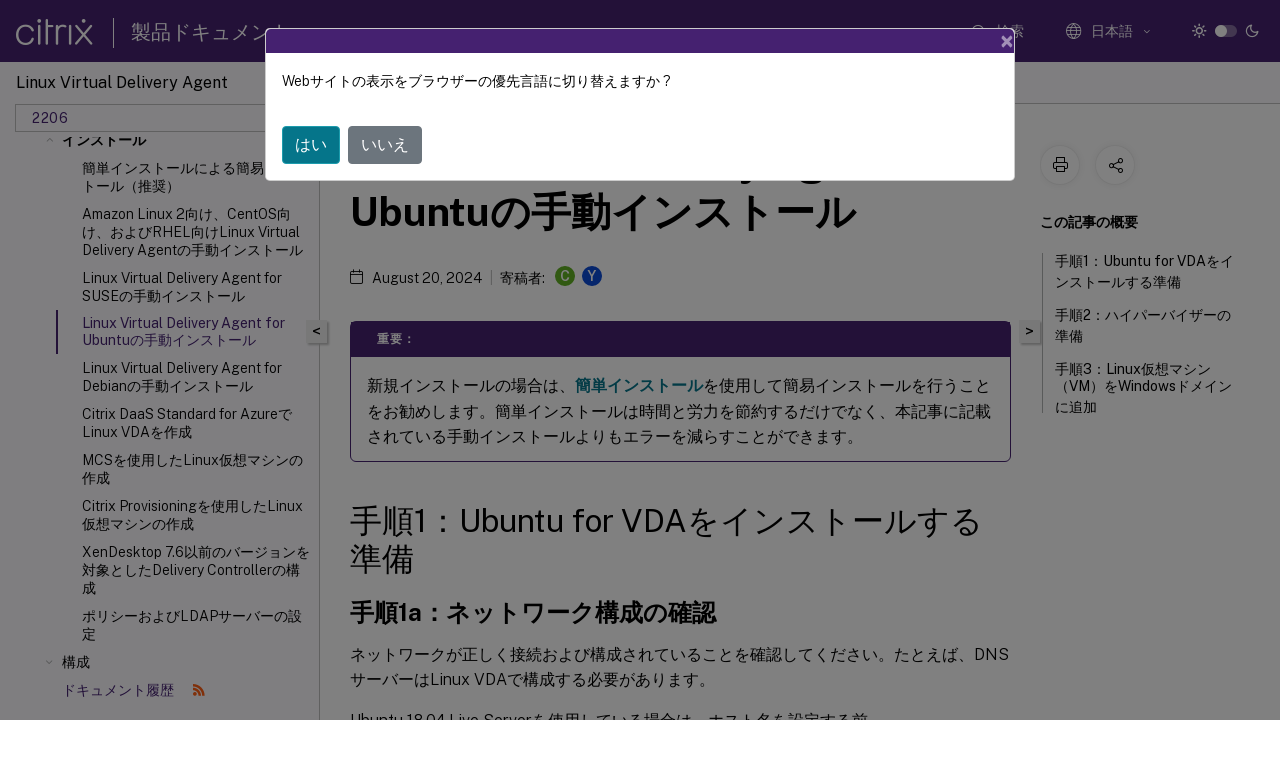

--- FILE ---
content_type: text/html; charset=UTF-8
request_url: https://docs.citrix.com/ja-jp/linux-virtual-delivery-agent/2206/installation-overview/ubuntu
body_size: 34798
content:
<!DOCTYPE html>
<html lang="ja" class="theme" style="visibility:hidden">
    <head>
<meta http-equiv="Content-Type" content="text/html; charset=UTF-8">
    <meta charset="UTF-8">
    <meta http-equiv="X-UA-Compatible" content="IE=edge">
    <meta name="viewport" content="width=device-width, initial-scale=1.0, maximum-scale=12.0, user-scalable=yes">
    
    
   
    <title>Linux Virtual Delivery Agent for Ubuntuの手動インストール | Linux Virtual Delivery Agent 2206</title>
	
    <meta name="description" content="ネットワークが正しく接続および構成されていることを確認してください。たとえば、DNSサーバーはLinux VDAで構成する必要があります。.Ubuntu 18.04 Live Serverを使用している場合は、ホスト名を設定する前に、/etc/cloud/cloud.cfg構成ファイルに次の変更を加えます：.">
	
    <meta name="ctx_product" content="linux_virtual_delivery_agent">
    
    <meta name="ctx_product_version" content="linux_virtual_delivery_agent_2206">
    <meta name="lastModified" content="August 20, 2024">
<meta name="googlebot" content="noindex">
<meta name="robots" content="noindex">
<meta name="mt_fly_provider" content="">
    <meta name="lang_code" content="ja-jp">   
    <meta name="google-site-verification" content="1Wh0frgAsMk_9bvhlqikSVpVii-UUGbdQsKWe4WqTrQ">
    

    

      <link rel="preconnect" href="https://consent.trustarc.com" crossorigin>   

   <link rel="preconnect" href="https://fonts.gstatic.com" crossorigin>

    <link rel="preload" as="style" href="https://fonts.googleapis.com/css2?family=Public+Sans:wght@300;400;600;700&amp;display=swap">

    <link rel="stylesheet" href="https://fonts.googleapis.com/css2?family=Public+Sans:wght@300;400;600;700&amp;display=swap" media="print" onload="this.media='all'">

        
   
    <link rel="preload" as="style" href="/assets/main.css">
    <link rel="stylesheet" href="/assets/main.css">



    <link rel="canonical" href="/ja-jp/linux-virtual-delivery-agent/2206/installation-overview/ubuntu.html">
    <link rel="icon" type="image/vnd.microsoft.icon" href="/assets/images/favicon.ico">
    <link rel="apple-touch-icon" href="/assets/images/apple-touch-icon.png">
  
    
    
</head>

    <body class="doc">
        <div class="docs-container-fluid">
            <div class="row no-gutters docs-header-container" id="docs-header-container-id">
                <div class="col-sm-12 col-md-12 docs-page-header">
                    
                        
<header class="docs-header clearfix">
  <!-- <button type="button" id="extra-close-button" class="close" data-dismiss="modal" aria-label="Close">
        <span aria-hidden="true">&times;</span>
    </button> -->

  <div class="md-search">
    <div class="md-search-close">
      <span class="docs-icon icon-close"></span>
    </div>
  </div>
  <div class="header-left">
    <div class="docs-icon icon-hamburger md-hamburger"></div>

    <a class="site-title" onclick="location.href='https://www.citrix.com';">
      <span class="docs-icon icon-citrix-new site-logo"></span>
      
    </a>
    <span class="header-divider"> </span>
    <a href="/ja-jp" class="site-title-text">製品ドキュメント</a>
  </div>
  <div class="header-right">
    <div class="search-bar-container">
<!-- Button trigger modal -->
<button type="button" class="btn btn-primary search-btn-homepage" data-toggle="modal" data-target="#algoliaModal" id="search-btn">
  <span class="docs-icon icon-search"></span>
  <div class="search-box-new"> 検索</div>
</button>

<input type="hidden" id="search_type" value="入力して検索">
<input type="hidden" id="search_no_results" value="結果なし">
<input type="hidden" id="search_filter" value="フィルター">
<input type="hidden" id="search_refine" value="検索結果の絞り込み">
<input type="hidden" id="search_clear_all" value="すべてクリア">
<input type="hidden" id="search_citrix_pro_doc" value="製品ドキュメントで検索">
<input type="hidden" id="search_query" value="別のクエリを実行するか、より一般的なクエリを試してください。選択したフィルターをすべて解除します。クエリの例には、「アップグレード」、「ワークスペース」、「証明書」などがあります。">
<input type="hidden" id="search_recommended" value="推奨項目">
<input type="hidden" id="search_related_topics" value="Citrix Tech Zone関連項目">
<input type="hidden" id="search_no_result_tech_zone" value="Tech Zoneで結果が見つかりませんでした">
<input type="hidden" id="search_show_more" value="Tech Zoneの結果をさらに表示">
<input type="hidden" id="search_query_all" value="全製品で検索する">
<input type="hidden" id="search_featured" value="おすすめの項目">
<input type="hidden" id="search_active_filter" value="選択したフィルター">

  <!-- Modal -->
  <div class="modal fade" id="algoliaModal" data-backdrop="false" tabindex="-1" role="dialog" aria-labelledby="algoliaModalLabel" aria-hidden="true">
    <div class="modal-dialog modal-dialog-scrollable" role="document">
      <div class="modal-content search-modal-content">
        <div class="modal-body search-modal-body" id="modal-box-algolia">
          <div>
            <div class="search-filter-head">
              <div class="inner-div">
                <div class="close-search-modal-mobile" data-dismiss="modal" aria-label="Close">
                 <span class="docs-icon algolia-modal-close-icon icon-arrow-back-search"></span>
                </div> 
                <div id="autocomplete">
                </div>
                <div class="close-search-modal" data-dismiss="modal" aria-label="Close">
                  <p>閉じる</p> <span class="docs-icon icon-clearAll-search"></span>
                </div>
                <div class="mobile-filter" id="mobile-filter-button"><span class="docs-icon icon-filter"></span></div>    
              </div>
            </div>
            <div class="search-hits">
              <div class="products-heading">
                <div class="prod">
                <div class="refine-heading">検索結果の絞り込み</div>
                <div id="clear-refinement" class="bg-ss-clear"></div>
                </div>
                <div id="hierarchical-menu">
                  <input type="text" id="product-search" class="product-searchbox" placeholder="製品を検索">
                  <p class="select-product-mobile">製品を選択</p>
                </div>
              </div>
              <div class="mobile-apply-filter" id="mobile-filter-div">
                <div class="mobile-apply-filter-inner">
                  <div id="apply-filter">適用</div>
                  <div id="clear-refinement-mobile">すべてクリア</div>
                </div>
              </div>
              <div id="result-div">
                <div id="query-suggestion-div"></div>
                <div class="show-filter">
                  <div id="selected-message">選択したフィルター</div>
                  <div id="current-refinements"></div>
                </div>
                <div id="empty-search-algolia">
                  <div class="search-icon-big">
                    <span class="docs-icon icon-search no-result"></span>
                  </div>
                  <div class="empty-message-class">
                     <div class="empty-message-line-1 modal-text-center">製品ドキュメントで検索</div>
                  </div>
                </div>
                <div id="infinite-hits-custom" class="hits-container" style="display:none;">
                </div>
              </div>
            </div>
          </div>
        </div>
      </div>
    </div>
  </div>

      <span class="docs-icon icon-search md-search-submit"></span>
    </div>
<div class="language-container">
    <button type="button" class="btn btn-default dropdown-toggle" data-toggle="dropdown" aria-haspopup="true" aria-expanded="false" onclick="loadCaptcha('language')">
        <i class="docs-icon icon-globe cx-globe lang-selected"></i>
        <span class="lang-selected-text"></span>
        <span class="docs-icon dropdown-arrow icon-arrow-down-rounded"></span>
    </button>
        
    <ul class="dropdown-menu">
        <li class="lang active lang-desktop">
            <a class="language-option" href="/en-us/linux-virtual-delivery-agent/2206/installation-overview/ubuntu.html?lang-switch=true">
                <div class="lang-p">
                    English
                </div>
            </a>
        </li>
        <li class="lang active lang-mobile">
            <a class="language-option" href="/en-us/linux-virtual-delivery-agent/2206/installation-overview/ubuntu.html?lang-switch=true">
                <div class="lang-p">
                    EN
                </div>
            </a>
        </li>
        <li class="lang active lang-desktop">
            <a class='language-option' href='/de-de/linux-virtual-delivery-agent/2206/installation-overview/ubuntu?lang-switch=true'>
                <div class="lang-p">
                    Deutsch
                </div>
            </a>
        </li>
        <li class="lang active lang-mobile">
            <a class='language-option' href='/de-de/linux-virtual-delivery-agent/2206/installation-overview/ubuntu?lang-switch=true'>
                <div class="lang-p">
                    DE
                </div>
            </a>
        </li>
        <li class="lang active lang-desktop">
            <a class='language-option' href='/ja-jp/linux-virtual-delivery-agent/2206/installation-overview/ubuntu?lang-switch=true'>
                <div class="lang-p">
                    日本語
                </div>
            </a>
        </li>
        <li class="lang active lang-mobile">
            <a class='language-option' href='/ja-jp/linux-virtual-delivery-agent/2206/installation-overview/ubuntu?lang-switch=true'>
                <div class="lang-p">
                    JA
                </div>
            </a>
        </li>
        <li class="lang active lang-desktop">
            <a class='language-option' href='/zh-cn/linux-virtual-delivery-agent/2206/installation-overview/ubuntu?lang-switch=true'>
                <div class="lang-p">
                    简体中文
                </div>
            </a>
        </li>
        <li class="lang active lang-mobile">
            <a class='language-option' href='/zh-cn/linux-virtual-delivery-agent/2206/installation-overview/ubuntu?lang-switch=true'>
                <div class="lang-p">
                    ZH
                </div>
            </a>
        </li>
        <li class="lang active lang-desktop">
            <a class='language-option' href='/fr-fr/linux-virtual-delivery-agent/2206/installation-overview/ubuntu?lang-switch=true'>
                <div class="lang-p">
                    Français
                </div>
            </a>
        </li>
        <li class="lang active lang-mobile">
            <a class='language-option' href='/fr-fr/linux-virtual-delivery-agent/2206/installation-overview/ubuntu?lang-switch=true'>
                <div class="lang-p">
                    FR
                </div>
            </a>
        </li>
        <li class="lang active lang-desktop">
            <a class='language-option' href='/es-es/linux-virtual-delivery-agent/2206/installation-overview/ubuntu?lang-switch=true'>
                <div class="lang-p">
                    Español
                </div>
            </a>
        </li>
        <li class="lang active lang-mobile">
            <a class='language-option' href='/es-es/linux-virtual-delivery-agent/2206/installation-overview/ubuntu?lang-switch=true'>
                <div class="lang-p">
                    ES
                </div>
            </a>
        </li>
    </ul>
</div>



    <div class="light-toggle-box">
      <div class="light docs-actions-item">
        <span data-content="ライトテーマ">
          <i class="docs-icon icon-sun"></i>
        </span>
      </div>
      <label class="switch">
        <input id="switch_theme" type="checkbox">
        <span class="slider round"></span>
      </label>
      <div class="dark docs-actions-item">
        <span data-content="ダークテーマ">
          <i class="docs-icon icon-moon"></i>
        </span>
      </div>
    </div>

    <button class="themebtn-switch">
      <span data-content="ライトテーマ" class="theme-mobile">
        <i class="docs-icon icon-sun"></i>
      </span>
    </button>
  </div>
</header>


                    
					 <div id="docs-banner">
                        <div id="banner-div" style="display: none;" data-component="dismissible-item" data-expiry="1000" data-id="welcome-banner" data-type="info" data-value='&lt;div&gt;&lt;p id="text-banner"&gt;&lt;/p&gt;&lt;p id="new-banner"&gt;&lt;/p&gt;&lt;/div&gt;'></div>


                    </div>
                </div>
            </div>
            <div class="row no-gutters">
                <div class="col-sm-12 col-md-12 docs-page-content">
			<div id="invisible-recaptcha"></div>
     			 <input type="hidden" id="recaptchaVal" value="">
                    
   
<div class="row no-gutters" id="collapse">
  <div class="col-3 col-md-4 col-lg-3 content-left-wrapper">
    <div class="left-wrapper">
      
      

    
   <div class="version-name-class">
       <span class="version-name">Linux Virtual Delivery Agent</span>
   </div>
    <div class="cx-version-options">
        <div class="dropdown">
            
            <button class="btn btn-secondary dropdown-toggle docsproductversiondropdown" type="button" data-toggle="dropdown" aria-haspopup="true" aria-expanded="false">
                <p class="version-name-container">
                     <span class="version-name">2206</span>
                    
                </p>
                <span class="docs-icon icons-arrow-version-selector"></span>
                
            </button>
            <div class="dropdown-menu" aria-labelledby="dropdownMenuButton">
            
              <a class="dropdown-item" data-version-url="/ja-jp/linux-virtual-delivery-agent/current-release">Current Release</a>
            
              <a class="dropdown-item" data-version-url="/ja-jp/linux-virtual-delivery-agent/2402-ltsr">2402 LTSR</a>
            
              <a class="dropdown-item" data-version-url="/ja-jp/linux-virtual-delivery-agent/2311">2311</a>
            
              <a class="dropdown-item" data-version-url="/ja-jp/linux-virtual-delivery-agent/2308">2308</a>
            
              <a class="dropdown-item" data-version-url="/ja-jp/linux-virtual-delivery-agent/2305">2305</a>
            
              <a class="dropdown-item" data-version-url="/ja-jp/linux-virtual-delivery-agent/2303">2303</a>
            
              <a class="dropdown-item" data-version-url="/ja-jp/linux-virtual-delivery-agent/2301">2301</a>
            
              <a class="dropdown-item" data-version-url="/ja-jp/linux-virtual-delivery-agent/2212">2212</a>
            
              <a class="dropdown-item" data-version-url="/ja-jp/linux-virtual-delivery-agent/2210/installation-overview/ubuntu.html">2210</a>
            
              <a class="dropdown-item" data-version-url="/ja-jp/linux-virtual-delivery-agent/2209/installation-overview/ubuntu.html">2209</a>
            
              <a class="dropdown-item" data-version-url="/ja-jp/linux-virtual-delivery-agent/2207/installation-overview/ubuntu.html">2207</a>
            
              <a class="dropdown-item" data-version-url="/ja-jp/linux-virtual-delivery-agent/2206/installation-overview/ubuntu.html">2206</a>
            
              <a class="dropdown-item" data-version-url="/ja-jp/linux-virtual-delivery-agent/2204/installation-overview/ubuntu.html">2204</a>
            
              <a class="dropdown-item" data-version-url="/ja-jp/linux-virtual-delivery-agent/2203-ltsr">2203 LTSR</a>
            
              <a class="dropdown-item" data-version-url="/ja-jp/linux-virtual-delivery-agent/1912-ltsr/installation-overview/ubuntu.html">1912 LTSR</a>
            
              <a class="dropdown-item" data-version-url="/ja-jp/linux-virtual-delivery-agent/7-15-ltsr/installation-overview/ubuntu.html">7.15 LTSR</a>
            
            </div>
        </div>
    </div>


<div class="left-nav">
    <div class="overlay"></div>
    <ul class="ctx-sub-menu scrollable">
                <li>
                    
                    <p>
                    
                        
                        
                        
                        
                        <a href="/ja-jp/linux-virtual-delivery-agent/2206/current-release.html">
                            Linux Virtual Delivery Agent 2206
                            
                            
                        </a>
                    </p>
                 </li>
                <li class="has-sub-nav-li">
                    
                    <p>
                        <span class="ctx-sub-menu-group-link has-sub-nav docs-icon icon-arrow-down-rounded"></span>
                    
                        
                        
                        
                        
                        <a class='ctx-sub-menu-group-title' href='/ja-jp/linux-virtual-delivery-agent/2206/whats-new'>
                            新機能
                            
                            
                        </a>
                    </p>
                        <ul id="ctx-sub-menu-children" class="ctx-sub-menu-closed">
                                <li>
                                    <p>  
                                        <a href='/ja-jp/linux-virtual-delivery-agent/2206/whats-new/fixed-issues'>解決された問題</a>
                                </p>
</li>
                                <li>
                                    <p>  
                                        <a href='/ja-jp/linux-virtual-delivery-agent/2206/whats-new/known-issues'>既知の問題</a>
                                </p>
</li>
                                <li>
                                    <p>  
                                        <a href='/ja-jp/linux-virtual-delivery-agent/2206/whats-new/lvda-third-party-notices'>サードパーティ製品についての通知</a>
                                </p>
</li>
                                <li>
                                    <p>  
                                        <a href='/ja-jp/linux-virtual-delivery-agent/2206/whats-new/removed-features'>廃止</a>
                                </p>
</li>
                        </ul>
                 </li>
                <li>
                    
                    <p>
                    
                        
                        
                        
                        
                        <a href='/ja-jp/linux-virtual-delivery-agent/2206/system-requirements'>
                            システム要件
                            
                            
                        </a>
                    </p>
                 </li>
                <li class="has-sub-nav-li">
                    
                    <p class="child-active">
                        <span class="ctx-sub-menu-group-link has-sub-nav docs-icon icon-arrow-up-rounded "></span>
                    
                        
                        
                        
                        
                        <a class='ctx-sub-menu-group-title' href='/ja-jp/linux-virtual-delivery-agent/2206/installation-overview'>
                            インストール
                            
                            
                        </a>
                    </p>
                        <ul id="ctx-sub-menu-children" class="ctx-sub-menu-child-open">
                                <li>
                                    <p>  
                                        <a href='/ja-jp/linux-virtual-delivery-agent/2206/installation-overview/easy-install'>簡単インストールによる簡易インストール（推奨）</a>
                                </p>
</li>
                                <li>
                                    <p>  
                                        <a href='/ja-jp/linux-virtual-delivery-agent/2206/installation-overview/redhat'>Amazon Linux 2向け、CentOS向け、およびRHEL向けLinux Virtual Delivery Agentの手動インストール</a>
                                </p>
</li>
                                <li>
                                    <p>  
                                        <a href='/ja-jp/linux-virtual-delivery-agent/2206/installation-overview/suse'>Linux Virtual Delivery Agent for SUSEの手動インストール</a>
                                </p>
</li>
                                <li>
                                    <p class="active">
                                        Linux Virtual Delivery Agent for Ubuntuの手動インストール
                                </p>
</li>
                                <li>
                                    <p>  
                                        <a href='/ja-jp/linux-virtual-delivery-agent/2206/installation-overview/debian'>Linux Virtual Delivery Agent for Debianの手動インストール</a>
                                </p>
</li>
                                <li>
                                    <p>  
                                        <a href='/ja-jp/linux-virtual-delivery-agent/2206/installation-overview/create-linux-vdas-in-citrix-virtual-apps-desktops-standard-azure'>Citrix DaaS Standard for AzureでLinux VDAを作成</a>
                                </p>
</li>
                                <li>
                                    <p>  
                                        <a href='/ja-jp/linux-virtual-delivery-agent/2206/installation-overview/use-mcs-to-create-linux-vms'>MCSを使用したLinux仮想マシンの作成</a>
                                </p>
</li>
                                <li>
                                    <p>  
                                        <a href='/ja-jp/linux-virtual-delivery-agent/2206/installation-overview/use-pvs-to-create-linux-vms'>Citrix Provisioningを使用したLinux仮想マシンの作成</a>
                                </p>
</li>
                                <li>
                                    <p>  
                                        <a href='/ja-jp/linux-virtual-delivery-agent/2206/installation-overview/configure-delivery-controllers'>XenDesktop 7.6以前のバージョンを対象としたDelivery Controllerの構成</a>
                                </p>
</li>
                                <li>
                                    <p>  
                                        <a href='/ja-jp/linux-virtual-delivery-agent/2206/installation-overview/configure-policies'>ポリシーおよびLDAPサーバーの設定</a>
                                </p>
</li>
                        </ul>
                 </li>
                <li class="has-sub-nav-li">
                    
                    <p>
                        <span class="ctx-sub-menu-group-link has-sub-nav docs-icon icon-arrow-down-rounded"></span>
                    
                        
                        
                        
                        
                        <a class='ctx-sub-menu-group-title' href='/ja-jp/linux-virtual-delivery-agent/2206/configure'>
                            構成
                            
                            
                        </a>
                    </p>
                        <ul id="ctx-sub-menu-children" class="ctx-sub-menu-closed">
                                <li class="has-sub-nav-li">
                                    <p> <!-- rendering second level child -->
                                        <span class="ctx-sub-menu-group-link has-sub-nav docs-icon icon-arrow-down-rounded"></span>  
                                        <a class='ctx-sub-menu-group-title' href='/ja-jp/linux-virtual-delivery-agent/2206/configure/administration'>管理</a> <!-- rendering second level child -->
                                    </p>
                                    <ul id="ctx-sub-menu-children" class="ctx-sub-menu-closed">
                                                <li>
                                                    <p>  
                                                        <a href='/ja-jp/linux-virtual-delivery-agent/2206/configure/administration/ceip'>
                                                        CEIP </a>
                                                    </p>
                                                </li>
                                                <li>
                                                    <p>  
                                                        <a href='/ja-jp/linux-virtual-delivery-agent/2206/configure/administration/hdx-insight'>
                                                        HDX Insight </a>
                                                    </p>
                                                </li>
                                                <li>
                                                    <p>  
                                                        <a href='/ja-jp/linux-virtual-delivery-agent/2206/configure/administration/integration-with-the-citrix-telemetry-service'>
                                                        Citrix Telemetry Serviceとの統合 </a>
                                                    </p>
                                                </li>
                                                <li>
                                                    <p>  
                                                        <a href='/ja-jp/linux-virtual-delivery-agent/2206/configure/administration/linux-vda-self-update'>
                                                        Citrix DaaS Standard for AzureのLinux VDA自己更新 </a>
                                                    </p>
                                                </li>
                                                <li>
                                                    <p>  
                                                        <a href='/ja-jp/linux-virtual-delivery-agent/2206/configure/administration/linux-vm-and-linux-session-metrics'>
                                                        Linux VMおよびLinuxセッションのメトリック </a>
                                                    </p>
                                                </li>
                                                <li>
                                                    <p>  
                                                        <a href='/ja-jp/linux-virtual-delivery-agent/2206/configure/administration/log-collection'>
                                                        ログ収集 </a>
                                                    </p>
                                                </li>
                                                <li>
                                                    <p>  
                                                        <a href='/ja-jp/linux-virtual-delivery-agent/2206/configure/administration/session-shadowing'>
                                                        セッションのシャドウ </a>
                                                    </p>
                                                </li>
                                                <li>
                                                    <p>  
                                                        <a href='/ja-jp/linux-virtual-delivery-agent/2206/configure/administration/monitor-service-daemon'>
                                                        監視サービスデーモン </a>
                                                    </p>
                                                </li>
                                                <li>
                                                    <p>  
                                                        <a href='/ja-jp/linux-virtual-delivery-agent/2206/configure/administration/tools-and-utilities'>
                                                        ツールとユーティリティ </a>
                                                    </p>
                                                </li>
                                                <li>
                                                    <p>  
                                                        <a href='/ja-jp/linux-virtual-delivery-agent/2206/configure/administration/others'>
                                                        その他のトピック </a>
                                                    </p>
                                                </li>
                                    </ul>
                                </li>
                                <li class="has-sub-nav-li">
                                    <p> <!-- rendering second level child -->
                                        <span class="ctx-sub-menu-group-link has-sub-nav docs-icon icon-arrow-down-rounded"></span>  
                                        <a class='ctx-sub-menu-group-title' href='/ja-jp/linux-virtual-delivery-agent/2206/configure/authentication'>認証</a> <!-- rendering second level child -->
                                    </p>
                                    <ul id="ctx-sub-menu-children" class="ctx-sub-menu-closed">
                                                <li>
                                                    <p>  
                                                        <a href='/ja-jp/linux-virtual-delivery-agent/2206/configure/authentication/aad-authentication'>
                                                        Azure Active Directoryを使用した認証 </a>
                                                    </p>
                                                </li>
                                                <li>
                                                    <p>  
                                                        <a href='/ja-jp/linux-virtual-delivery-agent/2206/configure/authentication/single-sign-on'>
                                                        ダブルホップシングルサインオン認証 </a>
                                                    </p>
                                                </li>
                                                <li>
                                                    <p>  
                                                        <a href='/ja-jp/linux-virtual-delivery-agent/2206/configure/authentication/federated-authentication-service'>
                                                        フェデレーション認証サービス </a>
                                                    </p>
                                                </li>
                                                <li>
                                                    <p>  
                                                        <a href='/ja-jp/linux-virtual-delivery-agent/2206/configure/authentication/session-launch-credentials'>
                                                        セッション起動の資格情報 </a>
                                                    </p>
                                                </li>
                                                <li>
                                                    <p>  
                                                        <a href='/ja-jp/linux-virtual-delivery-agent/2206/configure/authentication/support-for-smart-cards'>
                                                        スマートカード </a>
                                                    </p>
                                                </li>
                                                <li>
                                                    <p>  
                                                        <a href='/ja-jp/linux-virtual-delivery-agent/2206/configure/authentication/anonymous-session'>
                                                        認証が不要なセッション </a>
                                                    </p>
                                                </li>
                                    </ul>
                                </li>
                                <li class="has-sub-nav-li">
                                    <p> <!-- rendering second level child -->
                                        <span class="ctx-sub-menu-group-link has-sub-nav docs-icon icon-arrow-down-rounded"></span>  
                                        <a class='ctx-sub-menu-group-title' href='/ja-jp/linux-virtual-delivery-agent/2206/configure/file'>ファイル</a> <!-- rendering second level child -->
                                    </p>
                                    <ul id="ctx-sub-menu-children" class="ctx-sub-menu-closed">
                                                <li>
                                                    <p>  
                                                        <a href='/ja-jp/linux-virtual-delivery-agent/2206/configure/file/file-copy-and-paste'>
                                                        ファイルのコピーと貼り付け </a>
                                                    </p>
                                                </li>
                                                <li>
                                                    <p>  
                                                        <a href='/ja-jp/linux-virtual-delivery-agent/2206/configure/file/file-transfer'>
                                                        ファイル転送 </a>
                                                    </p>
                                                </li>
                                    </ul>
                                </li>
                                <li class="has-sub-nav-li">
                                    <p> <!-- rendering second level child -->
                                        <span class="ctx-sub-menu-group-link has-sub-nav docs-icon icon-arrow-down-rounded"></span>  
                                        <a class='ctx-sub-menu-group-title' href='/ja-jp/linux-virtual-delivery-agent/2206/configure/graphics'>グラフィック</a> <!-- rendering second level child -->
                                    </p>
                                    <ul id="ctx-sub-menu-children" class="ctx-sub-menu-closed">
                                                <li>
                                                    <p>  
                                                        <a href='/ja-jp/linux-virtual-delivery-agent/2206/configure/graphics/automatic-dpi-scaling'>
                                                        自動DPIスケーリング </a>
                                                    </p>
                                                </li>
                                                <li>
                                                    <p>  
                                                        <a href='/ja-jp/linux-virtual-delivery-agent/2206/configure/graphics/client-battery-status-display'>
                                                        クライアントのバッテリー状態の表示 </a>
                                                    </p>
                                                </li>
                                                <li>
                                                    <p>  
                                                        <a href='/ja-jp/linux-virtual-delivery-agent/2206/configure/graphics/configuring-graphics'>
                                                        グラフィックの構成と微調整 </a>
                                                    </p>
                                                </li>
                                                <li>
                                                    <p>  
                                                        <a href='/ja-jp/linux-virtual-delivery-agent/2206/configure/graphics/hdx-screen-sharing'>
                                                        HDX画面共有 </a>
                                                    </p>
                                                </li>
                                                <li>
                                                    <p>  
                                                        <a href='/ja-jp/linux-virtual-delivery-agent/2206/configure/graphics/non-vgpu-graphics-cards'>
                                                        vGPU非対応グラフィックカード </a>
                                                    </p>
                                                </li>
                                                <li>
                                                    <p>  
                                                        <a href='/ja-jp/linux-virtual-delivery-agent/2206/configure/graphics/text-based-session-watermark'>
                                                        テキストベースのセッションウォーターマーク </a>
                                                    </p>
                                                </li>
                                                <li>
                                                    <p>  
                                                        <a href='/ja-jp/linux-virtual-delivery-agent/2206/configure/graphics/thinwire-progressive-display'>
                                                        Thinwireのプログレッシブ表示 </a>
                                                    </p>
                                                </li>
                                    </ul>
                                </li>
                                <li class="has-sub-nav-li">
                                    <p> <!-- rendering second level child -->
                                        <span class="ctx-sub-menu-group-link has-sub-nav docs-icon icon-arrow-down-rounded"></span>  
                                        <a class='ctx-sub-menu-group-title' href='/ja-jp/linux-virtual-delivery-agent/2206/configure/keyboard'>キーボード</a> <!-- rendering second level child -->
                                    </p>
                                    <ul id="ctx-sub-menu-children" class="ctx-sub-menu-closed">
                                                <li>
                                                    <p>  
                                                        <a href='/ja-jp/linux-virtual-delivery-agent/2206/configure/keyboard/client-ime'>
                                                        クライアントIME </a>
                                                    </p>
                                                </li>
                                                <li>
                                                    <p>  
                                                        <a href='/ja-jp/linux-virtual-delivery-agent/2206/configure/keyboard/client-ime-user-interface-synchronization'>
                                                        クライアントIMEユーザーインターフェイスの同期 </a>
                                                    </p>
                                                </li>
                                                <li>
                                                    <p>  
                                                        <a href='/ja-jp/linux-virtual-delivery-agent/2206/configure/keyboard/dynamic-keyboard-layout-synchronization'>
                                                        動的なキーボードレイアウトの同期 </a>
                                                    </p>
                                                </li>
                                                <li>
                                                    <p>  
                                                        <a href='/ja-jp/linux-virtual-delivery-agent/2206/configure/keyboard/soft-keyboard'>
                                                        ソフトキーボード </a>
                                                    </p>
                                                </li>
                                                <li>
                                                    <p>  
                                                        <a href='/ja-jp/linux-virtual-delivery-agent/2206/configure/keyboard/configure-server-ime'>
                                                        多言語入力のサポート </a>
                                                    </p>
                                                </li>
                                    </ul>
                                </li>
                                <li class="has-sub-nav-li">
                                    <p> <!-- rendering second level child -->
                                        <span class="ctx-sub-menu-group-link has-sub-nav docs-icon icon-arrow-down-rounded"></span>  
                                        <a class='ctx-sub-menu-group-title' href='/ja-jp/linux-virtual-delivery-agent/2206/configure/multimedia'>マルチメディア</a> <!-- rendering second level child -->
                                    </p>
                                    <ul id="ctx-sub-menu-children" class="ctx-sub-menu-closed">
                                                <li>
                                                    <p>  
                                                        <a href='/ja-jp/linux-virtual-delivery-agent/2206/configure/multimedia/audio-features'>
                                                        オーディオ機能 </a>
                                                    </p>
                                                </li>
                                                <li>
                                                    <p>  
                                                        <a href='/ja-jp/linux-virtual-delivery-agent/2206/configure/multimedia/browser-content-redirection'>
                                                        ブラウザーコンテンツリダイレクト </a>
                                                    </p>
                                                </li>
                                                <li>
                                                    <p>  
                                                        <a href='/ja-jp/linux-virtual-delivery-agent/2206/configure/multimedia/hdx-webcam-video-compression'>
                                                        HDX Webカメラビデオ圧縮 </a>
                                                    </p>
                                                </li>
                                    </ul>
                                </li>
                                <li>
                                    <p>  
                                        <a href='/ja-jp/linux-virtual-delivery-agent/2206/configure/non-domain-joined-vdas'>ドメイン非参加のVDA</a>
                                </p>
</li>
                                <li>
                                    <p>  
                                        <a href='/ja-jp/linux-virtual-delivery-agent/2206/configure/policy-support-list'>ポリシーサポート一覧</a>
                                </p>
</li>
                                <li class="has-sub-nav-li">
                                    <p> <!-- rendering second level child -->
                                        <span class="ctx-sub-menu-group-link has-sub-nav docs-icon icon-arrow-down-rounded"></span>  
                                        <a class='ctx-sub-menu-group-title' href='/ja-jp/linux-virtual-delivery-agent/2206/configure/printing'>印刷</a> <!-- rendering second level child -->
                                    </p>
                                    <ul id="ctx-sub-menu-children" class="ctx-sub-menu-closed">
                                                <li>
                                                    <p>  
                                                        <a href='/ja-jp/linux-virtual-delivery-agent/2206/configure/printing/printing-best-practice'>
                                                        印刷のベストプラクティス </a>
                                                    </p>
                                                </li>
                                                <li>
                                                    <p>  
                                                        <a href='/ja-jp/linux-virtual-delivery-agent/2206/configure/printing/pdf-printing'>
                                                        PDF印刷 </a>
                                                    </p>
                                                </li>
                                    </ul>
                                </li>
                                <li>
                                    <p>  
                                        <a href='/ja-jp/linux-virtual-delivery-agent/2206/configure/remote-pc-access'>リモートPCアクセス</a>
                                </p>
</li>
                                <li class="has-sub-nav-li">
                                    <p> <!-- rendering second level child -->
                                        <span class="ctx-sub-menu-group-link has-sub-nav docs-icon icon-arrow-down-rounded"></span>  
                                        <a class='ctx-sub-menu-group-title' href='/ja-jp/linux-virtual-delivery-agent/2206/configure/session'>セッション</a> <!-- rendering second level child -->
                                    </p>
                                    <ul id="ctx-sub-menu-children" class="ctx-sub-menu-closed">
                                                <li>
                                                    <p>  
                                                        <a href='/ja-jp/linux-virtual-delivery-agent/2206/configure/session/adaptive-transport'>
                                                        アダプティブトランスポート </a>
                                                    </p>
                                                </li>
                                                <li>
                                                    <p>  
                                                        <a href='/ja-jp/linux-virtual-delivery-agent/2206/configure/session/custom-backgrounds-and-banner-messages-on-session-logon-screens'>
                                                        セッションログオン画面のカスタム背景とバナーメッセージ </a>
                                                    </p>
                                                </li>
                                                <li>
                                                    <p>  
                                                        <a href='/ja-jp/linux-virtual-delivery-agent/2206/configure/session/logon-with-temp-home-directory'>
                                                        一時的なホームディレクトリを使用したログオン </a>
                                                    </p>
                                                </li>
                                                <li>
                                                    <p>  
                                                        <a href='/ja-jp/linux-virtual-delivery-agent/2206/configure/session/publish-apps'>
                                                        アプリケーションの公開 </a>
                                                    </p>
                                                </li>
                                                <li>
                                                    <p>  
                                                        <a href='/ja-jp/linux-virtual-delivery-agent/2206/configure/session/rendezvous-v1'>
                                                        Rendezvous V1 </a>
                                                    </p>
                                                </li>
                                                <li>
                                                    <p>  
                                                        <a href='/ja-jp/linux-virtual-delivery-agent/2206/configure/session/rendezvous-v2'>
                                                        Rendezvous V2 </a>
                                                    </p>
                                                </li>
                                                <li>
                                                    <p>  
                                                        <a href='/ja-jp/linux-virtual-delivery-agent/2206/configure/session/secure-user-sessions-using-dtls'>
                                                        DTLSによるユーザーセッションの保護 </a>
                                                    </p>
                                                </li>
                                                <li>
                                                    <p>  
                                                        <a href='/ja-jp/linux-virtual-delivery-agent/2206/configure/session/secure-user-sessions-using-tls'>
                                                        TLSによるユーザーセッションの保護 </a>
                                                    </p>
                                                </li>
                                                <li>
                                                    <p>  
                                                        <a href='/ja-jp/linux-virtual-delivery-agent/2206/configure/session/session-reliability'>
                                                        セッション画面の保持 </a>
                                                    </p>
                                                </li>
                                    </ul>
                                </li>
                                <li>
                                    <p>  
                                        <a href='/ja-jp/linux-virtual-delivery-agent/2206/configure/usb-redirection'>USBリダイレクト</a>
                                </p>
</li>
                                <li>
                                    <p>  
                                        <a href='/ja-jp/linux-virtual-delivery-agent/2206/configure/citrix-virtual-channel-sdk-for-the-linux-vda'>仮想チャネルSDK（実験段階）</a>
                                </p>
</li>
                        </ul>
                 </li>
                <li>
                    
                    <p>
                    
                        
                        
                        
                        
                        <a class='history-class' href='/ja-jp/linux-virtual-delivery-agent/2206/document-history'> ドキュメント履歴
                            
                            
                                <span class="docs-icon icon-rss ml-3"></span>
                        </a>
                    </p>
                 </li>
        
    </ul>
</div>


      
    </div>
  </div>
  <div class="col-xs-12 col-md-8 col-lg-9 content-right-wrapper">
    <div class="row no-gutters">
      <!--in this line there is class="h-100" which gives height 100%!important this is causing the issue  -->
      <div class="col-12 add-margin sticky-banner">
        
        <div id="mtDesktopBanner" class="mt-feedback-banner mt-feedback-banner-wrapper" style="display: none">
          <div class="feedback-banner-container " data-localize-header="mt-feedback-form">
    <div class="banner-content-wrapper">
        <span class="banner-heading" data-localize="mt_feedback_banner_heading">このコンテンツは動的に機械翻訳されています。</span>
    </div>
    <div class="banner-content-wrapper">
        <a class="banner-modal-button" href="#" data-toggle="modal" data-target="#mtFeedbackModal">
            <span data-localize="mt_feedback_banner_link">フィードバックを提供する</span>
        </a>
    </div>
</div>
<div class="grate-ful-section" data-localize-header="mt-feedback-form">
    <!--suc_msg div will show when we get success response from netlify for the podio feedback -->  
        <img width="20" height="20" id="grate-ful-section_image_id">
        <span data-localize="mt_feedback_thank_you_text">ご意見をお寄せいただきありがとうございました 
        </span>
</div>
        </div>
         
<nav aria-label="breadcrumb" class="d-lg-block breadcrumb-mobile ">
    <div class="breadcrumb-container sub-content-main-wrapper">
        <ol class="breadcrumb ctx-breadcrumbs">
            <li class="breadcrumb-item"><a href="/ja-jp"><span class="docs-icon icon-home breadcrumb-icon"></span></a></li>
            <li class="breadcrumb-item"><a href="/ja-jp/linux-virtual-delivery-agent">Linux Virtual Delivery Agent</a></li>
            <li class="breadcrumb-item"><a href="/ja-jp/linux-virtual-delivery-agent/2206">Linux Virtual Delivery Agent 2206</a></li>
        </ol>
    </div>
</nav>
      </div>
      
      <div style="position: sticky; width: 100%; top: 200px; z-index: 3">
        <button id="collapse-left">&lt;</button>
        <button id="show-left" style="display: none">&gt;</button>
      </div>

       
      <div class="col-12 col-sm-12 col-md-12 col-lg-9 order-12 order-sm-12 order-md-12 order-lg-1 sub-content-main-flex">
        <div class="sub-content-main-wrapper h-100">
          <div class="sub-content-main-wrapper-innner">
            

            <div class="mt-note" style="display: none">
              <div class="notification-container">
    <div class="notification-panel container-fluid" style="display:none">
        <div class="row outer-row-cont">
            <div class="col-12 col-md-7 col-sm-6 col-lg-7 outer-cont">
                <p class="notification-text en-us">This content has been machine translated dynamically.</p>
                <p class="notification-text de-de">Dieser Inhalt ist eine maschinelle Übersetzung, die dynamisch erstellt wurde. <a href="#mt-disclaimer">(Haftungsausschluss)</a></p>
                <p class="notification-text fr-fr">Cet article a été traduit automatiquement de manière dynamique. <a href="#mt-disclaimer">(Clause de non responsabilité)</a></p>
                <p class="notification-text es-es">Este artículo lo ha traducido una máquina de forma dinámica. <a href="#mt-disclaimer">(Aviso legal)</a></p>
				<p class="notification-text zh-cn">此内容已经过机器动态翻译。 <a href="#mt-disclaimer">放弃</a></p>
                <p class="notification-text ja-jp">このコンテンツは動的に機械翻訳されています。<a href="#mt-disclaimer">免責事項</a></p>
                <p class="notification-text ko-kr">이 콘텐츠는 동적으로 기계 번역되었습니다. <a href="#mt-disclaimer">책임 부인</a></p>
                <p class="notification-text pt-br">Este texto foi traduzido automaticamente. <a href="#mt-disclaimer">(Aviso legal)</a></p>
                <p class="notification-text it-it">Questo contenuto è stato tradotto dinamicamente con traduzione automatica.<a href="#mt-disclaimer">(Esclusione di responsabilità))</a></p>
                
                <p class="notification-text en-us-persistent-mt">This article has been machine translated.</p>
                <p class="notification-text de-de-persistent-mt">Dieser Artikel wurde maschinell übersetzt. <a href="#mt-disclaimer">(Haftungsausschluss)</a></p>
                <p class="notification-text fr-fr-persistent-mt">Ce article a été traduit automatiquement. <a href="#mt-disclaimer">(Clause de non responsabilité)</a></p>
                <p class="notification-text es-es-persistent-mt">Este artículo ha sido traducido automáticamente. <a href="#mt-disclaimer">(Aviso legal)</a></p>
                <p class="notification-text ja-jp-persistent-mt">この記事は機械翻訳されています.<a href="#mt-disclaimer">免責事項</a></p>
                <p class="notification-text ko-kr-persistent-mt">이 기사는 기계 번역되었습니다.<a href="#mt-disclaimer">책임 부인</a></p>
                <p class="notification-text pt-br-persistent-mt">Este artigo foi traduzido automaticamente.<a href="#mt-disclaimer">(Aviso legal)</a></p>
                <p class="notification-text zh-cn-persistent-mt">这篇文章已经过机器翻译.<a href="#mt-disclaimer">放弃</a></p>
                <p class="notification-text it-it-persistent-mt">Questo articolo è stato tradotto automaticamente.<a href="#mt-disclaimer">(Esclusione di responsabilità))</a></p>
            </div>
            <div class="col-12 col-md-5 col-sm-6 col-lg-5 inner-cont">
                <div class="button">
                    <div class="switcher">
                        <a class="mt-switchback-btn" href="javascript:">
                            <img width="20" height="20" class="blue_icon" id="mt-switchback-btn_image"> 
                            <span class="en-us">Switch to english</span>
                            <span class="de-de" style="display:none">Auf Englisch anzeigen</span>
                            <span class="fr-fr" style="display:none">Lire en anglais</span>
                            <span class="es-es" style="display:none">Leer en inglés</span>
                            <span class="ja-jp" style="display:none">英語に切り替え</span>
                            <span class="ko-kr" style="display:none">영어로 전환</span>
                            <span class="pt-br" style="display:none">Mudar para ingles</span>
                            <span class="zh-cn" style="display:none">切换到英文</span>
                            <span class="it-it" style="display:none">Passa all'inglese</span>
                        </a>
                    </div>
                </div>
            </div>
        </div>
    </div>
    <div style="display:none" id="notification-panel-error" class="notification-panel-error">
        <span class="icon-warning docs-icon"></span>
        <p class="notification-text">Translation failed!</p>
    </div>
 </div>

            </div>
            <div class="sub-content-main">
               
              <div class="title-container">
                <h1 class="page-title  d-sm-none d-lg-block"> Linux Virtual Delivery Agent for Ubuntuの手動インストール 
                </h1>
              </div>

                 <div class="meta-data d-none d-lg-block">
        <span class="docs-icon icon-calendar"></span>
                <span class="last-modified">August 20, 2024</span>
                        
                        
                                <div class="contributor">
                                寄稿者: 
                                        
					<div class="contributor-inline">
                                                <!--  -->
                                                
                                                                <span class="contributor-info unconsented-contributor" title="
                        Citrix
                         Staff">
                        C
                        </span>
                                                <!--  -->
                                                 
                                                                <span class="contributor-info has-contributor" title="Yoko Saito - 
                        Citrix
                         Staff">Y</span>
										</div>
                                </div>
                <div class="meta-border"></div>
</div>
   


<blockquote>
  <p><strong>重要：</strong></p>

  <p>新規インストールの場合は、<a href='/ja-jp/linux-virtual-delivery-agent/2206/installation-overview/easy-install'>簡単インストール</a>を使用して簡易インストールを行うことをお勧めします。簡単インストールは時間と労力を節約するだけでなく、本記事に記載されている手動インストールよりもエラーを減らすことができます。</p>
</blockquote>

<h2 id="手順1ubuntu-for-vdaをインストールする準備">
<a class="anchor" href="#%E6%89%8B%E9%A0%861ubuntu-for-vda%E3%82%92%E3%82%A4%E3%83%B3%E3%82%B9%E3%83%88%E3%83%BC%E3%83%AB%E3%81%99%E3%82%8B%E6%BA%96%E5%82%99" aria-hidden="true"><span class="octicon octicon-link"></span></a>手順1：Ubuntu for VDAをインストールする準備</h2>

<h3 id="手順1aネットワーク構成の確認">手順1a：ネットワーク構成の確認<a name="%E6%89%8B%E9%A0%861a%E3%83%8D%E3%83%83%E3%83%88%E3%83%AF%E3%83%BC%E3%82%AF%E6%A7%8B%E6%88%90%E3%81%AE%E7%A2%BA%E8%AA%8D" class="anchor" href="#%E6%89%8B%E9%A0%861a%E3%83%8D%E3%83%83%E3%83%88%E3%83%AF%E3%83%BC%E3%82%AF%E6%A7%8B%E6%88%90%E3%81%AE%E7%A2%BA%E8%AA%8D"></a>
</h3>

<p>ネットワークが正しく接続および構成されていることを確認してください。たとえば、DNSサーバーはLinux VDAで構成する必要があります。</p>

<p>Ubuntu 18.04 Live Serverを使用している場合は、ホスト名を設定する前に、<strong>/etc/cloud/cloud.cfg</strong>構成ファイルに次の変更を加えます：</p>

<p><code class="language-plaintext highlighter-rouge">preserve_hostname: true</code></p>

<h3 id="手順1bホスト名の設定">手順1b：ホスト名の設定<a name="%E6%89%8B%E9%A0%861b%E3%83%9B%E3%82%B9%E3%83%88%E5%90%8D%E3%81%AE%E8%A8%AD%E5%AE%9A" class="anchor" href="#%E6%89%8B%E9%A0%861b%E3%83%9B%E3%82%B9%E3%83%88%E5%90%8D%E3%81%AE%E8%A8%AD%E5%AE%9A"></a>
</h3>

<p>マシンのホスト名が確実に正しく報告されるようにするには、<strong>/etc/hostname</strong>ファイルを変更してマシンのホスト名のみを記述します。</p>

<p><code class="language-plaintext highlighter-rouge">hostname</code></p>

<h3 id="手順1cホスト名へのループバックアドレスの割り当て">手順1c：ホスト名へのループバックアドレスの割り当て<a name="%E6%89%8B%E9%A0%861c%E3%83%9B%E3%82%B9%E3%83%88%E5%90%8D%E3%81%B8%E3%81%AE%E3%83%AB%E3%83%BC%E3%83%97%E3%83%90%E3%83%83%E3%82%AF%E3%82%A2%E3%83%89%E3%83%AC%E3%82%B9%E3%81%AE%E5%89%B2%E3%82%8A%E5%BD%93%E3%81%A6" class="anchor" href="#%E6%89%8B%E9%A0%861c%E3%83%9B%E3%82%B9%E3%83%88%E5%90%8D%E3%81%B8%E3%81%AE%E3%83%AB%E3%83%BC%E3%83%97%E3%83%90%E3%83%83%E3%82%AF%E3%82%A2%E3%83%89%E3%83%AC%E3%82%B9%E3%81%AE%E5%89%B2%E3%82%8A%E5%BD%93%E3%81%A6"></a>
</h3>

<p>マシンのDNSドメイン名と完全修飾ドメイン名（FQDN）が正しく報告されることを確認します。このためには、<strong>/etc/hosts</strong>ファイルの次の行の最初の2つのエントリにFQDNとホスト名が含まれるように編集します：</p>

<p><code class="language-plaintext highlighter-rouge">127.0.0.1  hostname-fqdn hostname localhost</code></p>

<p>例：</p>

<p><code class="language-plaintext highlighter-rouge">127.0.0.1  vda01.example.com vda01 localhost</code></p>

<p>ファイル内の他のエントリから、<code class="language-plaintext highlighter-rouge">hostname-fqdn</code>または<code class="language-plaintext highlighter-rouge">hostname</code>に対するその他の参照を削除します。</p>

<blockquote>
  <p><strong>注：</strong></p>

  <p>Linux VDAは現在、NetBIOS名の切り捨てをサポートしていません。したがって、ホスト名は15文字以内である必要があります。</p>

  <p><strong>ヒント：</strong></p>

  <p>a～z、A～Z、0～9、およびハイフン（-）の文字のみ使用してください。アンダースコア（_）、スペース、およびその他の記号は使用しないでください。ホスト名を数字で開始したり、ハイフンで終了したりしないでください。このルールは、Delivery Controllerのホスト名にも適用されます。</p>
</blockquote>

<h3 id="手順1dホスト名の確認">手順1d：ホスト名の確認<a name="%E6%89%8B%E9%A0%861d%E3%83%9B%E3%82%B9%E3%83%88%E5%90%8D%E3%81%AE%E7%A2%BA%E8%AA%8D" class="anchor" href="#%E6%89%8B%E9%A0%861d%E3%83%9B%E3%82%B9%E3%83%88%E5%90%8D%E3%81%AE%E7%A2%BA%E8%AA%8D"></a>
</h3>

<p>次のコマンドで、ホスト名が正しく設定されていることを確認します：</p>

<div class="language-plaintext highlighter-rouge"><div class="highlight"><pre class="highlight"><code>hostname
&lt;!--NeedCopy--&gt;
</code></pre></div></div>

<p>このコマンドによって、そのマシンの完全修飾ドメイン名（FQDN）ではなく、そのホスト名のみが返されます。</p>

<p>次のコマンドで、完全修飾ドメイン名が正しく設定されていることを確認します：</p>

<div class="language-plaintext highlighter-rouge"><div class="highlight"><pre class="highlight"><code>hostname -f
&lt;!--NeedCopy--&gt;
</code></pre></div></div>

<p>このコマンドにより、そのマシンの完全修飾ドメイン名が返されます。</p>

<h3 id="手順1eマルチキャストdnsの無効化">手順1e：マルチキャストDNSの無効化<a name="%E6%89%8B%E9%A0%861e%E3%83%9E%E3%83%AB%E3%83%81%E3%82%AD%E3%83%A3%E3%82%B9%E3%83%88dns%E3%81%AE%E7%84%A1%E5%8A%B9%E5%8C%96" class="anchor" href="#%E6%89%8B%E9%A0%861e%E3%83%9E%E3%83%AB%E3%83%81%E3%82%AD%E3%83%A3%E3%82%B9%E3%83%88dns%E3%81%AE%E7%84%A1%E5%8A%B9%E5%8C%96"></a>
</h3>

<p>デフォルトの設定でマルチキャストDNS（<strong>mDNS</strong>）が有効であるため、名前解決の結果に不整合が発生する場合があります。</p>

<p><strong>mDNS</strong>を無効にするには、<strong>/etc/nsswitch.conf</strong>を編集して、以下を含む行を変更します：</p>

<p><code class="language-plaintext highlighter-rouge">hosts: files mdns_minimal [NOTFOUND=return] dns</code></p>

<p>変更後：</p>

<p><code class="language-plaintext highlighter-rouge">hosts: files dns</code></p>

<h3 id="手順1f名前解決とサービス到達可能性の確認">手順1f：名前解決とサービス到達可能性の確認<a name="%E6%89%8B%E9%A0%861f%E5%90%8D%E5%89%8D%E8%A7%A3%E6%B1%BA%E3%81%A8%E3%82%B5%E3%83%BC%E3%83%93%E3%82%B9%E5%88%B0%E9%81%94%E5%8F%AF%E8%83%BD%E6%80%A7%E3%81%AE%E7%A2%BA%E8%AA%8D" class="anchor" href="#%E6%89%8B%E9%A0%861f%E5%90%8D%E5%89%8D%E8%A7%A3%E6%B1%BA%E3%81%A8%E3%82%B5%E3%83%BC%E3%83%93%E3%82%B9%E5%88%B0%E9%81%94%E5%8F%AF%E8%83%BD%E6%80%A7%E3%81%AE%E7%A2%BA%E8%AA%8D"></a>
</h3>

<p>次のコマンドで、完全修飾ドメイン名が解決できることと、ドメインコントローラーとDelivery Controllerからpingに応答があることを確認します：</p>

<div class="language-plaintext highlighter-rouge"><div class="highlight"><pre class="highlight"><code>nslookup domain-controller-fqdn

ping domain-controller-fqdn

nslookup delivery-controller-fqdn

ping delivery-controller-fqdn
&lt;!--NeedCopy--&gt;
</code></pre></div></div>

<p>完全修飾ドメイン名を解決できない、またはこれらのマシンのいずれかからpingに応答がない場合は、手順を確認してから次に進んでください。</p>

<h3 id="手順1g時刻同期の構成chrony">手順1g：時刻同期の構成（chrony）<a name="%E6%89%8B%E9%A0%861g%E6%99%82%E5%88%BB%E5%90%8C%E6%9C%9F%E3%81%AE%E6%A7%8B%E6%88%90chrony" class="anchor" href="#%E6%89%8B%E9%A0%861g%E6%99%82%E5%88%BB%E5%90%8C%E6%9C%9F%E3%81%AE%E6%A7%8B%E6%88%90chrony"></a>
</h3>

<p>VDA、Delivery Controller、ドメインコントローラーの間で正確な時刻同期を維持することは重要です。仮想マシンとしてLinux VDAをホストすると、時刻が不正確になる問題が発生する可能性があります。したがって、リモートのタイムサービスを使用して時刻を維持することをお勧めします。</p>

<p>chronyのインストール：</p>

<div class="language-plaintext highlighter-rouge"><div class="highlight"><pre class="highlight"><code>apt-get install chrony
&lt;!--NeedCopy--&gt;
</code></pre></div></div>

<p>ルートユーザーとして <strong>/etc/chrony/chrony.conf</strong> を編集し、次のように各リモートタイムサーバーに対応するサーバーエントリを追加します：</p>

<p><code class="language-plaintext highlighter-rouge">server peer1-fqdn-or-ip-address iburst</code><br>
<code class="language-plaintext highlighter-rouge">server peer2-fqdn-or-ip-address iburst</code></p>

<p>一般的な環境では、時間はローカルドメインコントローラーから同期します。公開NTPプールサーバーから直接は同期しません。ドメインの各Active Directoryドメインコントローラーに対応するサーバーエントリを追加します。</p>

<p>ループバックIPアドレス、localhost、パブリックサーバーの <strong>*.pool.ntp.org</strong> エントリなど、一覧にあるその他の<strong>サーバー</strong>または<strong>プール</strong>エントリを削除します。</p>

<p>変更を保存してから、次のコマンドでChronyデーモンを再起動します：</p>

<div class="language-plaintext highlighter-rouge"><div class="highlight"><pre class="highlight"><code>sudo systemctl restart chrony
&lt;!--NeedCopy--&gt;
</code></pre></div></div>

<h3 id="手順1hopenjdk-11のインストール">手順1h：OpenJDK 11のインストール<a name="%E6%89%8B%E9%A0%861hopenjdk-11%E3%81%AE%E3%82%A4%E3%83%B3%E3%82%B9%E3%83%88%E3%83%BC%E3%83%AB" class="anchor" href="#%E6%89%8B%E9%A0%861hopenjdk-11%E3%81%AE%E3%82%A4%E3%83%B3%E3%82%B9%E3%83%88%E3%83%BC%E3%83%AB"></a>
</h3>

<p>Linux VDAには、OpenJDK 11が必要です。</p>

<p>Ubuntu 20.04とUbuntu 18.04では、以下を実行してOpenJDK 11をインストールします：</p>

<div class="language-plaintext highlighter-rouge"><div class="highlight"><pre class="highlight"><code>sudo apt-get install -y openjdk-11-jdk
&lt;!--NeedCopy--&gt;
</code></pre></div></div>

<h3 id="手順1ipostgresqlのインストール">手順1i：PostgreSQLのインストール<a name="%E6%89%8B%E9%A0%861ipostgresql%E3%81%AE%E3%82%A4%E3%83%B3%E3%82%B9%E3%83%88%E3%83%BC%E3%83%AB" class="anchor" href="#%E6%89%8B%E9%A0%861ipostgresql%E3%81%AE%E3%82%A4%E3%83%B3%E3%82%B9%E3%83%88%E3%83%BC%E3%83%AB"></a>
</h3>

<p>Linux VDAを使用するには、Ubuntu上にPostgreSQLバージョン9.xが必要です：</p>

<div class="language-plaintext highlighter-rouge"><div class="highlight"><pre class="highlight"><code>sudo apt-get install -y postgresql

sudo apt-get install -y libpostgresql-jdbc-java
&lt;!--NeedCopy--&gt;
</code></pre></div></div>

<h3 id="手順1jmotifのインストール">手順1j：Motifのインストール<a name="%E6%89%8B%E9%A0%861jmotif%E3%81%AE%E3%82%A4%E3%83%B3%E3%82%B9%E3%83%88%E3%83%BC%E3%83%AB" class="anchor" href="#%E6%89%8B%E9%A0%861jmotif%E3%81%AE%E3%82%A4%E3%83%B3%E3%82%B9%E3%83%88%E3%83%BC%E3%83%AB"></a>
</h3>

<div class="language-plaintext highlighter-rouge"><div class="highlight"><pre class="highlight"><code>sudo apt-get install -y libxm4
&lt;!--NeedCopy--&gt;
</code></pre></div></div>

<h3 id="手順1k他のパッケージのインストール">手順1k：他のパッケージのインストール<a name="%E6%89%8B%E9%A0%861k%E4%BB%96%E3%81%AE%E3%83%91%E3%83%83%E3%82%B1%E3%83%BC%E3%82%B8%E3%81%AE%E3%82%A4%E3%83%B3%E3%82%B9%E3%83%88%E3%83%BC%E3%83%AB" class="anchor" href="#%E6%89%8B%E9%A0%861k%E4%BB%96%E3%81%AE%E3%83%91%E3%83%83%E3%82%B1%E3%83%BC%E3%82%B8%E3%81%AE%E3%82%A4%E3%83%B3%E3%82%B9%E3%83%88%E3%83%BC%E3%83%AB"></a>
</h3>

<div class="language-plaintext highlighter-rouge"><div class="highlight"><pre class="highlight"><code>sudo apt-get install -y libsasl2-2

sudo apt-get install -y libsasl2-modules-gssapi-mit

sudo apt-get install -y libldap-2.4-2

sudo apt-get install -y krb5-user

sudo apt-get install -y libgtk2.0-0
&lt;!--NeedCopy--&gt;
</code></pre></div></div>

<h2 id="手順2ハイパーバイザーの準備">
<a class="anchor" href="#%E6%89%8B%E9%A0%862%E3%83%8F%E3%82%A4%E3%83%91%E3%83%BC%E3%83%90%E3%82%A4%E3%82%B6%E3%83%BC%E3%81%AE%E6%BA%96%E5%82%99" aria-hidden="true"><span class="octicon octicon-link"></span></a>手順2：ハイパーバイザーの準備</h2>

<p>サポートされるハイパーバイザー上で仮想マシンとしてLinux VDAを実行する場合、いくつかの変更が必要です。使用するハイパーバイザーのプラットフォームに合わせて、次の変更を行います。ベアメタルハードウェアでLinuxマシンを実行する場合、変更は必要ありません。</p>

<h3 id="citrix-hypervisorでの時刻同期の修正">Citrix Hypervisorでの時刻同期の修正<a name="citrix-hypervisor%E3%81%A7%E3%81%AE%E6%99%82%E5%88%BB%E5%90%8C%E6%9C%9F%E3%81%AE%E4%BF%AE%E6%AD%A3" class="anchor" href="#citrix-hypervisor%E3%81%A7%E3%81%AE%E6%99%82%E5%88%BB%E5%90%8C%E6%9C%9F%E3%81%AE%E4%BF%AE%E6%AD%A3"></a>
</h3>

<p>Citrix Hypervisorの時刻同期機能が有効な場合、それぞれの準仮想化Linux仮想マシンで、NTPとCitrix Hypervisorで問題が発生します。これは、NTPとCitrix Hypervisorの両方がシステムの時間を管理しようとすることが原因です。システムの時間と他のサーバーの時間との同期が失われるのを防ぐには、各Linuxゲストのシステムの時間がNTPと同期する必要があります。この場合、ホストの時刻同期を無効にする必要があります。HVMモードでは、変更は必要ありません。</p>

<p>Citrix VM Toolsがインストールされた準仮想化Linuxカーネルを実行している場合、Citrix Hypervisorの時刻同期機能が存在するかどうかと、Linux仮想マシン内で有効になっているかどうかを確認できます：</p>

<div class="language-plaintext highlighter-rouge"><div class="highlight"><pre class="highlight"><code>su -

cat /proc/sys/xen/independent_wallclock
&lt;!--NeedCopy--&gt;
</code></pre></div></div>

<p>このコマンドは0または1を返します：</p>

<ul>
  <li>0 - 時刻同期機能が有効になっているため、無効にする必要があります。</li>
  <li>1 - 時刻同期機能が無効になっています。これ以上の操作は必要ありません。</li>
</ul>

<p>/proc/sys/xen/independent_wallclockファイルが存在しない場合、以下の手順は必要ありません。</p>

<p>時刻同期機能が有効になっている場合は、ファイルに「1」と書き込んで無効にします：</p>

<div class="language-plaintext highlighter-rouge"><div class="highlight"><pre class="highlight"><code>sudo echo 1 &gt; /proc/sys/xen/independent_wallclock
&lt;!--NeedCopy--&gt;
</code></pre></div></div>

<p>この変更を永続化し、再起動後も保持するには、<strong>/etc/sysctl.conf</strong>ファイルを編集して、次の行を追加します：</p>

<p><code class="language-plaintext highlighter-rouge">xen.independent_wallclock = 1</code></p>

<p>これらの変更を確認するため、次のようにしてシステムを再起動します：</p>

<div class="language-plaintext highlighter-rouge"><div class="highlight"><pre class="highlight"><code>su -

cat /proc/sys/xen/independent_wallclock
&lt;!--NeedCopy--&gt;
</code></pre></div></div>

<p>このコマンドは1を返します。</p>

<h3 id="microsoft-hyper-vでの時刻同期の修正">Microsoft Hyper-Vでの時刻同期の修正<a name="microsoft-hyper-v%E3%81%A7%E3%81%AE%E6%99%82%E5%88%BB%E5%90%8C%E6%9C%9F%E3%81%AE%E4%BF%AE%E6%AD%A3" class="anchor" href="#microsoft-hyper-v%E3%81%A7%E3%81%AE%E6%99%82%E5%88%BB%E5%90%8C%E6%9C%9F%E3%81%AE%E4%BF%AE%E6%AD%A3"></a>
</h3>

<p>Hyper-V Linux統合サービスがインストールされたLinux仮想マシンでは、Hyper-Vの時刻同期機能を使用してホストオペレーティングシステムの時間を利用できます。システムの時間を正確な状態で維持するには、NTPサービスとともにこの機能を有効にします。</p>

<p>管理オペレーティングシステムで、次の操作を行います。</p>

<ol>
  <li>Hyper-Vマネージャーを開きます。</li>
  <li>Linux仮想マシンの設定で、<strong>［統合サービス］</strong> を選択します。</li>
  <li>
<strong>［時刻の同期］</strong> が選択されていることを確認します。</li>
</ol>

<blockquote>
  <p><strong>注：</strong></p>

  <p>この方法はVMwareおよびCitrix Hypervisorの場合とは異なります。VMwareおよびCitrix Hypervisorでは、NTPとの競合を避けるためにホストの時刻同期を無効にします。Hyper-Vの時刻同期は、NTPと共存し、NTPの時刻同期を補完することができます。</p>
</blockquote>

<h3 id="esxおよびesxiでの時刻同期の修正">ESXおよびESXiでの時刻同期の修正<a name="esx%E3%81%8A%E3%82%88%E3%81%B3esxi%E3%81%A7%E3%81%AE%E6%99%82%E5%88%BB%E5%90%8C%E6%9C%9F%E3%81%AE%E4%BF%AE%E6%AD%A3" class="anchor" href="#esx%E3%81%8A%E3%82%88%E3%81%B3esxi%E3%81%A7%E3%81%AE%E6%99%82%E5%88%BB%E5%90%8C%E6%9C%9F%E3%81%AE%E4%BF%AE%E6%AD%A3"></a>
</h3>

<p>VMwareの時刻同期機能が有効な場合、それぞれの準仮想化Linux仮想マシンで、NTPとハイパーバイザーで問題が発生します。これは、NTPとハイパーバイザーの両方がシステムの時間を同期しようとすることが原因です。システムの時間と他のサーバーの時間との同期が失われるのを防ぐには、各Linuxゲストのシステムの時間がNTPと同期する必要があります。この場合、ホストの時刻同期を無効にする必要があります。</p>

<p>VMware Toolsをインストールした状態で準仮想化Linuxカーネルを実行している場合は、次の操作を行います。</p>

<ol>
  <li>vSphere Clientを開きます。</li>
  <li>Linux仮想マシンの設定を編集します。</li>
  <li>
<strong>［仮想マシンのプロパティ］</strong> ダイアログボックスで、<strong>［オプション］</strong> タブをクリックします。</li>
  <li>
<strong>［VMware Tools］</strong> を選択します。</li>
  <li>
<strong>［詳細］</strong> ボックスで、<strong>［ホストとゲスト時刻を同期］</strong> チェックボックスをオフにします。</li>
</ol>

<h2 id="手順3linux仮想マシンvmをwindowsドメインに追加">
<a class="anchor" href="#%E6%89%8B%E9%A0%863linux%E4%BB%AE%E6%83%B3%E3%83%9E%E3%82%B7%E3%83%B3vm%E3%82%92windows%E3%83%89%E3%83%A1%E3%82%A4%E3%83%B3%E3%81%AB%E8%BF%BD%E5%8A%A0" aria-hidden="true"><span class="octicon octicon-link"></span></a>手順3：Linux仮想マシン（VM）をWindowsドメインに追加</h2>

<p>Linux VDAは、LinuxマシンをActive Directory（AD）ドメインに追加するさまざまな方法をサポートします。</p>

<ul>
  <li><a href='/ja-jp/linux-virtual-delivery-agent/2206/installation-overview/ubuntu#samba-winbind'>Samba Winbind</a></li>
  <li><a href='/ja-jp/linux-virtual-delivery-agent/2206/installation-overview/ubuntu#quest-authentication-service'>Quest Authentication Service</a></li>
  <li><a href='/ja-jp/linux-virtual-delivery-agent/2206/installation-overview/ubuntu#centrify-directcontrol'>Centrify DirectControl</a></li>
  <li><a href='/ja-jp/linux-virtual-delivery-agent/2206/installation-overview/ubuntu#sssd'>SSSD</a></li>
  <li><a href='/ja-jp/linux-virtual-delivery-agent/2206/installation-overview/ubuntu#pbis'>PBIS</a></li>
</ul>

<p>選択した方法の手順に従います。</p>

<blockquote>
  <p><strong>注：</strong></p>

  <p>Linux VDAのローカルアカウントとADのアカウントで同じユーザー名を使用すると、セッションの起動に失敗することがあります。</p>
</blockquote>

<h3 id="samba-winbind">Samba Winbind<a name="samba-winbind" class="anchor" href="#samba-winbind"></a>
</h3>

<h4 id="必要なパッケージのインストールまたは更新">必要なパッケージのインストールまたは更新<a name="%E5%BF%85%E8%A6%81%E3%81%AA%E3%83%91%E3%83%83%E3%82%B1%E3%83%BC%E3%82%B8%E3%81%AE%E3%82%A4%E3%83%B3%E3%82%B9%E3%83%88%E3%83%BC%E3%83%AB%E3%81%BE%E3%81%9F%E3%81%AF%E6%9B%B4%E6%96%B0" class="anchor" href="#%E5%BF%85%E8%A6%81%E3%81%AA%E3%83%91%E3%83%83%E3%82%B1%E3%83%BC%E3%82%B8%E3%81%AE%E3%82%A4%E3%83%B3%E3%82%B9%E3%83%88%E3%83%BC%E3%83%AB%E3%81%BE%E3%81%9F%E3%81%AF%E6%9B%B4%E6%96%B0"></a>
</h4>

<div class="language-plaintext highlighter-rouge"><div class="highlight"><pre class="highlight"><code>sudo apt-get install winbind samba libnss-winbind libpam-winbind krb5-config krb5-locales krb5-user
&lt;!--NeedCopy--&gt;
</code></pre></div></div>

<h4 id="マシンの起動時にwinbindデーモンを開始できるようにする">マシンの起動時にWinbindデーモンを開始できるようにする<a name="%E3%83%9E%E3%82%B7%E3%83%B3%E3%81%AE%E8%B5%B7%E5%8B%95%E6%99%82%E3%81%ABwinbind%E3%83%87%E3%83%BC%E3%83%A2%E3%83%B3%E3%82%92%E9%96%8B%E5%A7%8B%E3%81%A7%E3%81%8D%E3%82%8B%E3%82%88%E3%81%86%E3%81%AB%E3%81%99%E3%82%8B" class="anchor" href="#%E3%83%9E%E3%82%B7%E3%83%B3%E3%81%AE%E8%B5%B7%E5%8B%95%E6%99%82%E3%81%ABwinbind%E3%83%87%E3%83%BC%E3%83%A2%E3%83%B3%E3%82%92%E9%96%8B%E5%A7%8B%E3%81%A7%E3%81%8D%E3%82%8B%E3%82%88%E3%81%86%E3%81%AB%E3%81%99%E3%82%8B"></a>
</h4>

<p>次のコマンドで、マシン起動時にWinbindデーモンが開始するように構成する必要があります。</p>

<div class="language-plaintext highlighter-rouge"><div class="highlight"><pre class="highlight"><code>sudo systemctl enable winbind
&lt;!--NeedCopy--&gt;
</code></pre></div></div>

<blockquote>
  <p><strong>注：</strong></p>

  <p><code class="language-plaintext highlighter-rouge">winbind</code>スクリプトが<code class="language-plaintext highlighter-rouge">/etc/init.d</code>にあることを確認します。</p>
</blockquote>

<h4 id="kerberosを構成します">Kerberosを構成します<a name="kerberos%E3%82%92%E6%A7%8B%E6%88%90%E3%81%97%E3%81%BE%E3%81%99" class="anchor" href="#kerberos%E3%82%92%E6%A7%8B%E6%88%90%E3%81%97%E3%81%BE%E3%81%99"></a>
</h4>

<p>ルートユーザーとして<strong>/etc/krb5.conf</strong>を開き、以下を設定します。</p>

<blockquote>
  <p><strong>注：</strong></p>

  <p>ADインフラストラクチャに基づいてKerberosを構成します。次の設定は、単一ドメイン、単一フォレストモデルを対象としています。</p>
</blockquote>

<p><code class="language-plaintext highlighter-rouge">[libdefaults]</code></p>

<p><code class="language-plaintext highlighter-rouge">default_realm =</code> <em><code class="language-plaintext highlighter-rouge">REALM</code></em></p>

<p><code class="language-plaintext highlighter-rouge">dns_lookup_kdc = false</code></p>

<p><code class="language-plaintext highlighter-rouge">[realms]</code></p>

<p><em><code class="language-plaintext highlighter-rouge">REALM</code></em> <code class="language-plaintext highlighter-rouge">= {</code></p>

<p><code class="language-plaintext highlighter-rouge">admin_server =</code> <em><code class="language-plaintext highlighter-rouge">domain-controller-fqdn</code></em></p>

<p><code class="language-plaintext highlighter-rouge">kdc =</code> <em><code class="language-plaintext highlighter-rouge">domain-controller-fqdn</code></em></p>

<p><code class="language-plaintext highlighter-rouge">}</code></p>

<p><code class="language-plaintext highlighter-rouge">[domain_realm]</code></p>

<p><em><code class="language-plaintext highlighter-rouge">domain-dns-name</code></em> <code class="language-plaintext highlighter-rouge">=</code> <em><code class="language-plaintext highlighter-rouge">REALM</code></em></p>

<p><em><code class="language-plaintext highlighter-rouge">.domain-dns-name</code></em> <code class="language-plaintext highlighter-rouge">=</code> <em><code class="language-plaintext highlighter-rouge">REALM</code></em></p>

<p>ここで<strong>domain-dns-name</strong>パラメーターは、DNSドメイン名（<strong>example.com</strong>など）です。<strong>REALM</strong>は、大文字のKerberos領域名（<strong>EXAMPLE.COM</strong>など）です。</p>

<h4 id="winbind認証の構成">Winbind認証の構成<a name="winbind%E8%AA%8D%E8%A8%BC%E3%81%AE%E6%A7%8B%E6%88%90" class="anchor" href="#winbind%E8%AA%8D%E8%A8%BC%E3%81%AE%E6%A7%8B%E6%88%90"></a>
</h4>

<p>RHELの<code class="language-plaintext highlighter-rouge">authconfig</code>や、SUSEのyast2のようなツールがUbuntuにないため、手動でWinbindを構成します。</p>

<p><strong>/etc/samba/smb.conf</strong>を開き、次を設定します。</p>

<p><code class="language-plaintext highlighter-rouge">[global]</code></p>

<p><code class="language-plaintext highlighter-rouge">workgroup =</code> <em><code class="language-plaintext highlighter-rouge">WORKGROUP</code></em></p>

<p><code class="language-plaintext highlighter-rouge">security = ADS</code></p>

<p><code class="language-plaintext highlighter-rouge">realm =</code> <em><code class="language-plaintext highlighter-rouge">REALM</code></em></p>

<p><code class="language-plaintext highlighter-rouge">encrypt passwords = yes</code></p>

<p><code class="language-plaintext highlighter-rouge">idmap config *:range = 16777216-33554431</code></p>

<p><code class="language-plaintext highlighter-rouge">winbind trusted domains only = no</code></p>

<p><code class="language-plaintext highlighter-rouge">kerberos method = secrets and keytab</code></p>

<p><code class="language-plaintext highlighter-rouge">winbind refresh tickets = yes</code></p>

<p><code class="language-plaintext highlighter-rouge">template shell = /bin/bash</code></p>

<p><strong>WORKGROUP</strong>は、<strong>REALM</strong>の最初のフィールドです。<strong>REALM</strong>は大文字のKerberos領域名です。</p>

<h4 id="nsswitchの構成">
<code class="language-plaintext highlighter-rouge">nsswitch</code>の構成<a name="nsswitch%E3%81%AE%E6%A7%8B%E6%88%90" class="anchor" href="#nsswitch%E3%81%AE%E6%A7%8B%E6%88%90"></a>
</h4>

<p><strong>/etc/nsswitch.conf</strong>を開き、<code class="language-plaintext highlighter-rouge">winbind</code>を次の行に追加します：</p>

<p><code class="language-plaintext highlighter-rouge">passwd: compat winbind</code><br>
<code class="language-plaintext highlighter-rouge">group: compat winbind</code></p>

<h4 id="windowsドメインへの参加">Windowsドメインへの参加<a name="windows%E3%83%89%E3%83%A1%E3%82%A4%E3%83%B3%E3%81%B8%E3%81%AE%E5%8F%82%E5%8A%A0" class="anchor" href="#windows%E3%83%89%E3%83%A1%E3%82%A4%E3%83%B3%E3%81%B8%E3%81%AE%E5%8F%82%E5%8A%A0"></a>
</h4>

<p>ドメインコントローラーがアクセス可能で、コンピューターをドメインに追加する権限を持つActive Directoryユーザーアカウントが必要です：</p>

<div class="language-plaintext highlighter-rouge"><div class="highlight"><pre class="highlight"><code>sudo net ads join REALM -U user
&lt;!--NeedCopy--&gt;
</code></pre></div></div>

<p>ここで、<strong>REALM</strong>は大文字のKerberos領域名で、<strong>user</strong>はコンピューターをドメインに追加する権限を持つドメインユーザーです。</p>

<h4 id="winbindの再起動">
<code class="language-plaintext highlighter-rouge">winbind</code>の再起動<a name="winbind%E3%81%AE%E5%86%8D%E8%B5%B7%E5%8B%95" class="anchor" href="#winbind%E3%81%AE%E5%86%8D%E8%B5%B7%E5%8B%95"></a>
</h4>

<div class="language-plaintext highlighter-rouge"><div class="highlight"><pre class="highlight"><code>sudo systemctl restart winbind
&lt;!--NeedCopy--&gt;
</code></pre></div></div>

<h4 id="winbind用のpamの構成">Winbind用のPAMの構成<a name="winbind%E7%94%A8%E3%81%AEpam%E3%81%AE%E6%A7%8B%E6%88%90" class="anchor" href="#winbind%E7%94%A8%E3%81%AEpam%E3%81%AE%E6%A7%8B%E6%88%90"></a>
</h4>

<p>次のコマンドを実行して、<strong>［Winbind NT/Active Directory authentication］</strong> オプションと <strong>［Create home directory on login］</strong> オプションが選択されていることを確認します：</p>

<div class="language-plaintext highlighter-rouge"><div class="highlight"><pre class="highlight"><code>sudo pam-auth-update
&lt;!--NeedCopy--&gt;
</code></pre></div></div>

<blockquote>
  <p><strong>ヒント：</strong></p>

  <p>マシンがドメインに参加済みの場合にのみ、<code class="language-plaintext highlighter-rouge">winbind</code>デーモンは実行を続けます。</p>
</blockquote>

<h4 id="ドメインメンバーシップの確認">ドメインメンバーシップの確認<a name="%E3%83%89%E3%83%A1%E3%82%A4%E3%83%B3%E3%83%A1%E3%83%B3%E3%83%90%E3%83%BC%E3%82%B7%E3%83%83%E3%83%97%E3%81%AE%E7%A2%BA%E8%AA%8D" class="anchor" href="#%E3%83%89%E3%83%A1%E3%82%A4%E3%83%B3%E3%83%A1%E3%83%B3%E3%83%90%E3%83%BC%E3%82%B7%E3%83%83%E3%83%97%E3%81%AE%E7%A2%BA%E8%AA%8D"></a>
</h4>

<p>Delivery Controllerを使用するには、WindowsまたはLinuxに関係なく、すべてのVDAマシンで<code class="language-plaintext highlighter-rouge">Active Directory</code>にコンピューターオブジェクトが必要です。</p>

<p>次のように、Sambaの<strong>net ads</strong>コマンドを実行して、マシンがドメインに参加していることを確認します：</p>

<div class="language-plaintext highlighter-rouge"><div class="highlight"><pre class="highlight"><code>sudo net ads testjoin
&lt;!--NeedCopy--&gt;
</code></pre></div></div>

<p>追加のドメインおよびコンピューターオブジェクト情報を検証するには、次のコマンドを実行します：</p>

<div class="language-plaintext highlighter-rouge"><div class="highlight"><pre class="highlight"><code>sudo net ads info
&lt;!--NeedCopy--&gt;
</code></pre></div></div>

<h4 id="kerberos構成の確認">Kerberos構成の確認<a name="kerberos%E6%A7%8B%E6%88%90%E3%81%AE%E7%A2%BA%E8%AA%8D" class="anchor" href="#kerberos%E6%A7%8B%E6%88%90%E3%81%AE%E7%A2%BA%E8%AA%8D"></a>
</h4>

<p>Linux VDAで使用できるようにKerberosが正しく構成されていることを確認するには、次のコマンドによって、システムの<strong>keytab</strong>ファイルが作成済みでkeytabファイルに有効なキーが含まれていることを確認します：</p>

<div class="language-plaintext highlighter-rouge"><div class="highlight"><pre class="highlight"><code>sudo klist -ke
&lt;!--NeedCopy--&gt;
</code></pre></div></div>

<p>このコマンドにより、プリンシパル名と暗号スイートのさまざまな組み合わせに対して使用できるキーの一覧が表示されます。Kerberosの<code class="language-plaintext highlighter-rouge">kinit</code>コマンドを実行し、これらのキーを使用して、マシンをドメインコントローラーに対して認証します：</p>

<div class="language-plaintext highlighter-rouge"><div class="highlight"><pre class="highlight"><code>sudo kinit -k MACHINE$@REALM
&lt;!--NeedCopy--&gt;
</code></pre></div></div>

<p>マシン名と領域名は大文字で指定する必要があります。ドル記号（$）は、シェルによる置き換えを防ぐためにバックスラッシュ（\）でエスケープする必要があります。環境によっては、DNSドメイン名がKerberos領域名と異なります。したがって、必ず領域名を使用します。このコマンドが成功すると、出力は表示されません。</p>

<p>次のコマンドを使用して、マシンアカウントのTGTチケットがキャッシュされたことを確認します：</p>

<div class="language-plaintext highlighter-rouge"><div class="highlight"><pre class="highlight"><code>sudo klist
&lt;!--NeedCopy--&gt;
</code></pre></div></div>

<p>次のコマンドを使用して、マシンアカウントの詳細を調査します：</p>

<div class="language-plaintext highlighter-rouge"><div class="highlight"><pre class="highlight"><code>sudo net ads status
&lt;!--NeedCopy--&gt;
</code></pre></div></div>

<h4 id="ユーザー認証の確認">ユーザー認証の確認<a name="%E3%83%A6%E3%83%BC%E3%82%B6%E3%83%BC%E8%AA%8D%E8%A8%BC%E3%81%AE%E7%A2%BA%E8%AA%8D" class="anchor" href="#%E3%83%A6%E3%83%BC%E3%82%B6%E3%83%BC%E8%AA%8D%E8%A8%BC%E3%81%AE%E7%A2%BA%E8%AA%8D"></a>
</h4>

<p>次のように、<strong>wbinfo</strong>ツールを使用して、ドメインユーザーがドメインに対して認証できることを確認します：</p>

<div class="language-plaintext highlighter-rouge"><div class="highlight"><pre class="highlight"><code>wbinfo --krb5auth=domain\username%password
&lt;!--NeedCopy--&gt;
</code></pre></div></div>

<p>ここで指定するドメインはADドメイン名で、Kerberos領域名ではありません。bashシェルの場合、バックスラッシュ文字（\）は、もう1つバックスラッシュ文字を指定してエスケープする必要があります。このコマンドにより、成功または失敗を示すメッセージが返されます。</p>

<p>Winbind PAMモジュールが正しく構成されていることを確認するには、以前に使用したことがないドメインユーザーアカウントを使用してLinux VDAにログオンします。</p>

<div class="language-plaintext highlighter-rouge"><div class="highlight"><pre class="highlight"><code>ssh localhost -l domain\username

id -u
&lt;!--NeedCopy--&gt;
</code></pre></div></div>

<blockquote>
  <p><strong>注：</strong></p>

  <p>SSHコマンドを正しく実行するには、SSHが有効で適切に機能していることを確認します。</p>
</blockquote>

<p>次のコマンドで、<strong>id -u</strong>コマンドによって返されたUIDに対応するKerberos資格情報キャッシュファイルが作成されたことを確認します：</p>

<div class="language-plaintext highlighter-rouge"><div class="highlight"><pre class="highlight"><code>ls /tmp/krb5cc_uid
&lt;!--NeedCopy--&gt;
</code></pre></div></div>

<p>次のコマンドで、ユーザーのKerberos資格情報キャッシュのチケットが有効で、期限切れではないことを確認します：</p>

<div class="language-plaintext highlighter-rouge"><div class="highlight"><pre class="highlight"><code>klist
&lt;!--NeedCopy--&gt;
</code></pre></div></div>

<p>次のコマンドで、セッションを終了します。</p>

<div class="language-plaintext highlighter-rouge"><div class="highlight"><pre class="highlight"><code>exit
&lt;!--NeedCopy--&gt;
</code></pre></div></div>

<p>GnomeコンソールまたはKDEコンソールに直接ログオンすると、同様のテストを実行できます。ドメイン参加の確認後、「<a href='/ja-jp/linux-virtual-delivery-agent/2206/installation-overview/ubuntu#step-6-install-the-linux-vda'>手順6：Linux VDAのインストール</a>」に進みます。</p>

<blockquote>
  <p><strong>ヒント：</strong></p>

  <p>ユーザー認証に成功しても、ドメインアカウントでログオンしたときにデスクトップを表示できない場合、マシンを再起動して再試行します。</p>
</blockquote>

<h3 id="quest-authentication-service">Quest Authentication Service<a name="quest-authentication-service" class="anchor" href="#quest-authentication-service"></a>
</h3>

<h4 id="ドメインコントローラーでのquestの構成">ドメインコントローラーでのQuestの構成<a name="%E3%83%89%E3%83%A1%E3%82%A4%E3%83%B3%E3%82%B3%E3%83%B3%E3%83%88%E3%83%AD%E3%83%BC%E3%83%A9%E3%83%BC%E3%81%A7%E3%81%AEquest%E3%81%AE%E6%A7%8B%E6%88%90" class="anchor" href="#%E3%83%89%E3%83%A1%E3%82%A4%E3%83%B3%E3%82%B3%E3%83%B3%E3%83%88%E3%83%AD%E3%83%BC%E3%83%A9%E3%83%BC%E3%81%A7%E3%81%AEquest%E3%81%AE%E6%A7%8B%E6%88%90"></a>
</h4>

<p>次の操作は、QuestソフトウェアをActive Directoryドメインコントローラーにインストールし、構成していることと、管理者特権が付与され、<code class="language-plaintext highlighter-rouge">Active Directory</code>にコンピューターオブジェクトを作成できることを前提としています。</p>

<h4 id="linux-vdaマシンにドメインユーザーがログオンできるようにする">Linux VDAマシンにドメインユーザーがログオンできるようにする<a name="linux-vda%E3%83%9E%E3%82%B7%E3%83%B3%E3%81%AB%E3%83%89%E3%83%A1%E3%82%A4%E3%83%B3%E3%83%A6%E3%83%BC%E3%82%B6%E3%83%BC%E3%81%8C%E3%83%AD%E3%82%B0%E3%82%AA%E3%83%B3%E3%81%A7%E3%81%8D%E3%82%8B%E3%82%88%E3%81%86%E3%81%AB%E3%81%99%E3%82%8B" class="anchor" href="#linux-vda%E3%83%9E%E3%82%B7%E3%83%B3%E3%81%AB%E3%83%89%E3%83%A1%E3%82%A4%E3%83%B3%E3%83%A6%E3%83%BC%E3%82%B6%E3%83%BC%E3%81%8C%E3%83%AD%E3%82%B0%E3%82%AA%E3%83%B3%E3%81%A7%E3%81%8D%E3%82%8B%E3%82%88%E3%81%86%E3%81%AB%E3%81%99%E3%82%8B"></a>
</h4>

<p>Linux VDAマシンでHDXセッションを確立する必要がある各ドメインユーザーに対して、次の操作を行います。</p>

<ol>
  <li>［Active Directoryユーザーとコンピューター］管理コンソールで、目的のユーザーアカウントのActive Directoryユーザーのプロパティを開きます。</li>
  <li>
<strong>［Unixアカウント］</strong> タブを選択します。</li>
  <li>
<strong>［Unix対応］</strong> チェックボックスをオンにします。</li>
  <li>
<strong>［プライマリGID番号］</strong> を、実際のドメインユーザーグループのグループIDに設定します。</li>
</ol>

<blockquote>
  <p><strong>注：</strong></p>

  <p>この手順は、ドメインユーザーがコンソール、RDP、SSH、またはその他のリモート処理プロトコルを使用してログオンできるように設定する場合も同じです。</p>
</blockquote>

<h4 id="linux-vdaでのquestの構成">Linux VDAでのQuestの構成<a name="linux-vda%E3%81%A7%E3%81%AEquest%E3%81%AE%E6%A7%8B%E6%88%90" class="anchor" href="#linux-vda%E3%81%A7%E3%81%AEquest%E3%81%AE%E6%A7%8B%E6%88%90"></a>
</h4>

<h5 id="selinuxポリシー適用の回避策">SELinuxポリシー適用の回避策<a name="selinux%E3%83%9D%E3%83%AA%E3%82%B7%E3%83%BC%E9%81%A9%E7%94%A8%E3%81%AE%E5%9B%9E%E9%81%BF%E7%AD%96" class="anchor" href="#selinux%E3%83%9D%E3%83%AA%E3%82%B7%E3%83%BC%E9%81%A9%E7%94%A8%E3%81%AE%E5%9B%9E%E9%81%BF%E7%AD%96"></a>
</h5>

<p>デフォルトのRHEL環境では、SELinuxが完全に適用されています。この適用により、Questが使用するUnixドメインソケットのIPCのメカニズムに干渉し、ドメインユーザーのログオンを妨げます。</p>

<p>この問題を回避するための便利な方法は、SELinuxの無効化です。ルートユーザーとして、<strong>/etc/selinux/config</strong> を編集し、<strong>SELinux</strong>設定を次のとおりに変更します：</p>

<p><code class="language-plaintext highlighter-rouge">SELINUX=disabled</code></p>

<p>この変更にはマシンの再起動が必要です：</p>

<div class="language-plaintext highlighter-rouge"><div class="highlight"><pre class="highlight"><code>reboot
&lt;!--NeedCopy--&gt;
</code></pre></div></div>

<blockquote>
  <p><strong>重要：</strong></p>

  <p>この設定は注意して使用してください。SELinuxポリシーの適用を無効にした後に再度有効にすると、ルートユーザーやその他のローカルユーザーであっても、完全にロックアウトされてしまう可能性があります。</p>
</blockquote>

<h5 id="vasデーモンの構成">VASデーモンの構成<a name="vas%E3%83%87%E3%83%BC%E3%83%A2%E3%83%B3%E3%81%AE%E6%A7%8B%E6%88%90" class="anchor" href="#vas%E3%83%87%E3%83%BC%E3%83%A2%E3%83%B3%E3%81%AE%E6%A7%8B%E6%88%90"></a>
</h5>

<p>次のようにKerberosチケットの自動更新を有効にして、切断する必要があります。認証（オフラインログオン）は無効にする必要があります：</p>

<div class="language-plaintext highlighter-rouge"><div class="highlight"><pre class="highlight"><code>sudo /opt/quest/bin/vastool configure vas vasd auto-ticket-renew-interval 32400

sudo /opt/quest/bin/vastool configure vas vas_auth allow-disconnected-auth false
&lt;!--NeedCopy--&gt;
</code></pre></div></div>

<p>このコマンドにより、更新間隔が9時間（32,400秒）に設定されます。すなわち、チケットのデフォルトの有効期間である10時間よりも1時間短くなります。チケットの有効期間がさらに短いシステムでは、より小さい値をこのパラメーターに設定します。</p>

<h5 id="pamおよびnssの構成">PAMおよびNSSの構成<a name="pam%E3%81%8A%E3%82%88%E3%81%B3nss%E3%81%AE%E6%A7%8B%E6%88%90" class="anchor" href="#pam%E3%81%8A%E3%82%88%E3%81%B3nss%E3%81%AE%E6%A7%8B%E6%88%90"></a>
</h5>

<p>HDXや、su、ssh、RDPなどのその他のサービスを介したドメインユーザーのログオンを有効にするには、次のコマンドを実行してPAMとNSSを手動で構成します：</p>

<div class="language-plaintext highlighter-rouge"><div class="highlight"><pre class="highlight"><code>sudo /opt/quest/bin/vastool configure pam

sudo /opt/quest/bin/vastool configure nss
&lt;!--NeedCopy--&gt;
</code></pre></div></div>

<h4 id="windowsドメインへの参加-1">Windowsドメインへの参加<a name="windows%E3%83%89%E3%83%A1%E3%82%A4%E3%83%B3%E3%81%B8%E3%81%AE%E5%8F%82%E5%8A%A0-1" class="anchor" href="#windows%E3%83%89%E3%83%A1%E3%82%A4%E3%83%B3%E3%81%B8%E3%81%AE%E5%8F%82%E5%8A%A0-1"></a>
</h4>

<p>Quest <code class="language-plaintext highlighter-rouge">vastool</code>コマンドを使用して、LinuxマシンをActive Directoryドメインに参加させます：</p>

<div class="language-plaintext highlighter-rouge"><div class="highlight"><pre class="highlight"><code>sudo /opt/quest/bin/vastool -u user join domain-name
&lt;!--NeedCopy--&gt;
</code></pre></div></div>

<p>userは、コンピューターをActive Directoryドメインに追加する権限を持つ任意のドメインユーザーです。<code class="language-plaintext highlighter-rouge">domain-name</code>は、ドメインのDNS名（example.comなど）です。</p>

<h4 id="ドメインメンバーシップの確認-1">ドメインメンバーシップの確認<a name="%E3%83%89%E3%83%A1%E3%82%A4%E3%83%B3%E3%83%A1%E3%83%B3%E3%83%90%E3%83%BC%E3%82%B7%E3%83%83%E3%83%97%E3%81%AE%E7%A2%BA%E8%AA%8D-1" class="anchor" href="#%E3%83%89%E3%83%A1%E3%82%A4%E3%83%B3%E3%83%A1%E3%83%B3%E3%83%90%E3%83%BC%E3%82%B7%E3%83%83%E3%83%97%E3%81%AE%E7%A2%BA%E8%AA%8D-1"></a>
</h4>

<p>Delivery Controllerを使用するには、WindowsまたはLinuxに関係なく、すべてのVDAマシンで<code class="language-plaintext highlighter-rouge">Active Directory</code>にコンピューターオブジェクトが必要です。Questによって追加されたLinuxマシンがドメインに存在することを確認するには、次のコマンドを実行します：</p>

<div class="language-plaintext highlighter-rouge"><div class="highlight"><pre class="highlight"><code>sudo /opt/quest/bin/vastool info domain
&lt;!--NeedCopy--&gt;
</code></pre></div></div>

<p>マシンがドメインに参加している場合は、ドメイン名が返されます。マシンがドメインに追加していない場合、以下のエラーが表示されます：</p>

<p><code class="language-plaintext highlighter-rouge">ERROR: No domain could be found.</code><br>
<code class="language-plaintext highlighter-rouge">ERROR: VAS_ERR_CONFIG: at ctx.c:414 in _ctx_init_default_realm</code><br>
<code class="language-plaintext highlighter-rouge">default_realm not configured in vas.conf. Computer may not be joined to domain</code></p>

<h4 id="ユーザー認証の確認-1">ユーザー認証の確認<a name="%E3%83%A6%E3%83%BC%E3%82%B6%E3%83%BC%E8%AA%8D%E8%A8%BC%E3%81%AE%E7%A2%BA%E8%AA%8D-1" class="anchor" href="#%E3%83%A6%E3%83%BC%E3%82%B6%E3%83%BC%E8%AA%8D%E8%A8%BC%E3%81%AE%E7%A2%BA%E8%AA%8D-1"></a>
</h4>

<p>PAMを使用したQuestのドメインユーザーの認証が可能かどうかを確認するには、以前に使用したことがないドメインユーザーアカウントを使用してLinux VDAにログオンします。</p>

<div class="language-plaintext highlighter-rouge"><div class="highlight"><pre class="highlight"><code>ssh localhost -l domain\username

id -u
&lt;!--NeedCopy--&gt;
</code></pre></div></div>

<p>次のコマンドで、<strong>id -u</strong>コマンドによって返されたUIDに対応するKerberos資格情報キャッシュファイルが作成されたことを確認します：</p>

<div class="language-plaintext highlighter-rouge"><div class="highlight"><pre class="highlight"><code>ls /tmp/krb5cc_uid
&lt;!--NeedCopy--&gt;
</code></pre></div></div>

<p>次のコマンドで、Kerberos資格情報キャッシュのチケットが有効で、期限切れではないことを確認します：</p>

<div class="language-plaintext highlighter-rouge"><div class="highlight"><pre class="highlight"><code>/opt/quest/bin/vastool klist
&lt;!--NeedCopy--&gt;
</code></pre></div></div>

<p>次のコマンドで、セッションを終了します。</p>

<div class="language-plaintext highlighter-rouge"><div class="highlight"><pre class="highlight"><code>exit
&lt;!--NeedCopy--&gt;
</code></pre></div></div>

<p>ドメイン参加の確認後、「<a href='/ja-jp/linux-virtual-delivery-agent/2206/installation-overview/ubuntu#step-6-install-the-linux-vda'>手順6：Linux VDAのインストール</a>」に進みます。</p>

<h3 id="centrify-directcontrol">Centrify DirectControl<a name="centrify-directcontrol" class="anchor" href="#centrify-directcontrol"></a>
</h3>

<h4 id="windowsドメインへの参加-2">Windowsドメインへの参加<a name="windows%E3%83%89%E3%83%A1%E3%82%A4%E3%83%B3%E3%81%B8%E3%81%AE%E5%8F%82%E5%8A%A0-2" class="anchor" href="#windows%E3%83%89%E3%83%A1%E3%82%A4%E3%83%B3%E3%81%B8%E3%81%AE%E5%8F%82%E5%8A%A0-2"></a>
</h4>

<p>Centrify DirectControl Agentがインストールされている場合、次のようにCentrifyの<code class="language-plaintext highlighter-rouge">adjoin</code>コマンドを使用して、LinuxマシンをActive Directoryドメインに追加します：</p>

<div class="language-plaintext highlighter-rouge"><div class="highlight"><pre class="highlight"><code>su –
adjoin -w -V -u user domain-name
&lt;!--NeedCopy--&gt;
</code></pre></div></div>

<p><strong>user</strong>パラメーターは、コンピューターをActive Directoryドメインに追加する権限を持つ任意のActive Directoryドメインユーザーです。<strong>domain-name</strong> パラメーターは、Linuxマシンを追加するドメインの名前です。</p>

<h4 id="ドメインメンバーシップの確認-2">ドメインメンバーシップの確認<a name="%E3%83%89%E3%83%A1%E3%82%A4%E3%83%B3%E3%83%A1%E3%83%B3%E3%83%90%E3%83%BC%E3%82%B7%E3%83%83%E3%83%97%E3%81%AE%E7%A2%BA%E8%AA%8D-2" class="anchor" href="#%E3%83%89%E3%83%A1%E3%82%A4%E3%83%B3%E3%83%A1%E3%83%B3%E3%83%90%E3%83%BC%E3%82%B7%E3%83%83%E3%83%97%E3%81%AE%E7%A2%BA%E8%AA%8D-2"></a>
</h4>

<p>Delivery Controllerを使用するには、WindowsまたはLinuxに関係なく、すべてのVDAマシンで<code class="language-plaintext highlighter-rouge">Active Directory</code>にコンピューターオブジェクトが必要です。Centrifyにより追加されたLinuxマシンがドメインに存在することを確認するには、次のコマンドを実行します：</p>

<div class="language-plaintext highlighter-rouge"><div class="highlight"><pre class="highlight"><code>su –

adinfo
&lt;!--NeedCopy--&gt;
</code></pre></div></div>

<p><strong>Joined to domain</strong>値が有効であることと、<strong>CentrifyDC mode</strong>で<strong>connected</strong>が返されることを確認します。CentrifyDC modeがstartingのまま変化しない場合は、Centrifyクライアントにサーバーとの接続の問題、または認証の問題が発生しています。</p>

<p>次を使用すると、より包括的なシステム情報と診断情報を取得できます。</p>

<div class="language-plaintext highlighter-rouge"><div class="highlight"><pre class="highlight"><code>adinfo --sysinfo all

adinfo --diag
&lt;!--NeedCopy--&gt;
</code></pre></div></div>

<p>さまざまなActive DirectoryおよびKerberosサービスとの接続をテストします。</p>

<div class="language-plaintext highlighter-rouge"><div class="highlight"><pre class="highlight"><code>adinfo --test
&lt;!--NeedCopy--&gt;
</code></pre></div></div>

<p>ドメイン参加の確認後、「<a href='/ja-jp/linux-virtual-delivery-agent/2206/installation-overview/ubuntu#step-6-install-the-linux-vda'>手順6：Linux VDAのインストール</a>」に進みます。</p>

<h3 id="sssd">SSSD<a name="sssd" class="anchor" href="#sssd"></a>
</h3>

<h4 id="kerberosを構成します-1">Kerberosを構成します<a name="kerberos%E3%82%92%E6%A7%8B%E6%88%90%E3%81%97%E3%81%BE%E3%81%99-1" class="anchor" href="#kerberos%E3%82%92%E6%A7%8B%E6%88%90%E3%81%97%E3%81%BE%E3%81%99-1"></a>
</h4>

<p>Kerberosをインストールするには、次のコマンドを実行します：</p>

<div class="language-plaintext highlighter-rouge"><div class="highlight"><pre class="highlight"><code>sudo apt-get install krb5-user
&lt;!--NeedCopy--&gt;
</code></pre></div></div>

<p>Kerberosを構成するには、<strong>/etc/krb5.conf</strong>をルートとして開き、パラメーターを設定します。</p>

<blockquote>
  <p><strong>注：</strong></p>

  <p>ADインフラストラクチャに基づいてKerberosを構成します。次の設定は、単一ドメイン、単一フォレストモデルを対象としています。</p>
</blockquote>

<p><code class="language-plaintext highlighter-rouge">[libdefaults]</code></p>

<p><code class="language-plaintext highlighter-rouge">default_realm =</code> <em><code class="language-plaintext highlighter-rouge">REALM</code></em></p>

<p><code class="language-plaintext highlighter-rouge">dns_lookup_kdc = false</code></p>

<p><code class="language-plaintext highlighter-rouge">[realms]</code></p>

<p><em><code class="language-plaintext highlighter-rouge">REALM</code></em> <code class="language-plaintext highlighter-rouge">= {</code></p>

<p><code class="language-plaintext highlighter-rouge">admin_server =</code> <em><code class="language-plaintext highlighter-rouge">domain-controller-fqdn</code></em></p>

<p><code class="language-plaintext highlighter-rouge">kdc =</code> <em><code class="language-plaintext highlighter-rouge">domain-controller-fqdn</code></em></p>

<p><code class="language-plaintext highlighter-rouge">}</code></p>

<p><code class="language-plaintext highlighter-rouge">[domain_realm]</code></p>

<p><em><code class="language-plaintext highlighter-rouge">domain-dns-name</code></em> <code class="language-plaintext highlighter-rouge">=</code> <em><code class="language-plaintext highlighter-rouge">REALM</code></em></p>

<p><em><code class="language-plaintext highlighter-rouge">.domain-dns-name</code></em> <code class="language-plaintext highlighter-rouge">=</code> <em><code class="language-plaintext highlighter-rouge">REALM</code></em></p>

<p>ここで<code class="language-plaintext highlighter-rouge">domain-dns-name</code>パラメーターは、DNSドメイン名（example.comなど）です。<em>REALM</em>は、大文字のKerberos領域名（EXAMPLE.COMなど）です。</p>

<h4 id="ドメインに参加する">ドメインに参加する<a name="%E3%83%89%E3%83%A1%E3%82%A4%E3%83%B3%E3%81%AB%E5%8F%82%E5%8A%A0%E3%81%99%E3%82%8B" class="anchor" href="#%E3%83%89%E3%83%A1%E3%82%A4%E3%83%B3%E3%81%AB%E5%8F%82%E5%8A%A0%E3%81%99%E3%82%8B"></a>
</h4>

<p>SSSDを構成して、Active DirectoryをIDプロバイダーおよび認証のKerberosとして使用します。ただし、SSSDでは、ドメイン参加とシステムのkeytabファイルの管理に関するADのクライアント機能が提供されていません。代わりに、<code class="language-plaintext highlighter-rouge">adcli</code>、<code class="language-plaintext highlighter-rouge">realmd</code>、または<code class="language-plaintext highlighter-rouge">Samba</code>を使用できます。</p>

<blockquote>
  <p><strong>注：</strong></p>

  <p>このセクションでは、<code class="language-plaintext highlighter-rouge">adcli</code>と<code class="language-plaintext highlighter-rouge">Samba</code>に関する情報のみを提供します。</p>
</blockquote>

<ul>
  <li><strong><code class="language-plaintext highlighter-rouge">adcli</code>を使用してドメインに参加する場合は、次の手順を実行します：</strong></li>
</ul>

<ol>
  <li>
    <p><code class="language-plaintext highlighter-rouge">adcli</code>をインストールします。</p>

    <div class="language-plaintext highlighter-rouge">
<div class="highlight"><pre class="highlight"><code>sudo apt-get install adcli
&lt;!--NeedCopy--&gt;
</code></pre></div>    </div>
  </li>
  <li>
    <p><code class="language-plaintext highlighter-rouge">adcli</code>でドメインに参加させます。</p>

    <p>次を使用して古いシステムkeytabファイルを削除し、ドメインに参加させます。</p>

    <div class="language-plaintext highlighter-rouge">
<div class="highlight"><pre class="highlight"><code>su -

rm -rf /etc/krb5.keytab

adcli join domain-dns-name -U user -H hostname-fqdn
&lt;!--NeedCopy--&gt;
</code></pre></div>    </div>

    <p><strong>user</strong>は、ドメインにマシンを追加する権限があるドメインユーザーです。<strong>hostname-fqdn</strong> は、完全修飾ドメイン名形式のマシンのホスト名です。</p>

    <p><strong>-H</strong>オプションは、<code class="language-plaintext highlighter-rouge">adcli</code>が、Linux VDAで必要なhost/hostname-fqdn@REALMという形式でSPNを生成するのに必要です。</p>
  </li>
  <li>
    <p>システムのKeytabを確認します。</p>

    <p>Ubuntu 20.04マシンの場合は、<code class="language-plaintext highlighter-rouge">adcli testjoin</code>コマンドを実行して、ドメインに参加しているかどうかをテストします。</p>

    <p>Ubuntu 18.04マシンの場合は、<code class="language-plaintext highlighter-rouge">sudo klist -ket</code>コマンドを実行して、システムのkeytabファイルが作成されていることを確認します。</p>

    <p>各キーのタイムスタンプが、マシンがドメインに参加した時刻と一致するかを検証します。</p>
  </li>
</ol>

<ul>
  <li><strong><code class="language-plaintext highlighter-rouge">Samba</code>を使用してドメインに参加する場合は、次の手順を実行します：</strong></li>
</ul>

<ol>
  <li>
    <p>パッケージをインストールします。</p>

    <div class="language-plaintext highlighter-rouge">
<div class="highlight"><pre class="highlight"><code>sudo apt-get install samba krb5-user
&lt;!--NeedCopy--&gt;
</code></pre></div>    </div>
  </li>
  <li>
    <p><code class="language-plaintext highlighter-rouge">Samba</code>を構成します。</p>

    <p><strong>/etc/samba/smb.conf</strong>を開き、次を設定します。</p>

    <p><code class="language-plaintext highlighter-rouge">[global]</code></p>

    <p><code class="language-plaintext highlighter-rouge">workgroup =</code> <em><code class="language-plaintext highlighter-rouge">WORKGROUP</code></em></p>

    <p><code class="language-plaintext highlighter-rouge">security = ADS</code></p>

    <p><code class="language-plaintext highlighter-rouge">realm =</code> <em><code class="language-plaintext highlighter-rouge">REALM</code></em></p>

    <p><code class="language-plaintext highlighter-rouge">client signing = yes</code></p>

    <p><code class="language-plaintext highlighter-rouge">client use spnego = yes</code></p>

    <p><code class="language-plaintext highlighter-rouge">kerberos method = secrets and keytab</code></p>

    <p><strong>WORKGROUP</strong>は、<strong>REALM</strong>の最初のフィールドです。<strong>REALM</strong>は大文字のKerberos領域名です。</p>
  </li>
  <li>
    <p><code class="language-plaintext highlighter-rouge">Samba</code>でドメインに参加させます。</p>

    <p>ドメインコントローラーがアクセス可能で、コンピューターをドメインに追加する権限を持つWindowsアカウントが必要です。</p>

    <div class="language-plaintext highlighter-rouge">
<div class="highlight"><pre class="highlight"><code>sudo net ads join REALM -U user
&lt;!--NeedCopy--&gt;
</code></pre></div>    </div>

    <p>ここで、<strong>REALM</strong>は大文字のKerberos領域名で、<strong>user</strong>はコンピューターをドメインに追加する権限を持つドメインユーザーです。</p>
  </li>
</ol>

<h4 id="sssdのセットアップ">SSSDのセットアップ<a name="sssd%E3%81%AE%E3%82%BB%E3%83%83%E3%83%88%E3%82%A2%E3%83%83%E3%83%97" class="anchor" href="#sssd%E3%81%AE%E3%82%BB%E3%83%83%E3%83%88%E3%82%A2%E3%83%83%E3%83%97"></a>
</h4>

<p><strong>必要なパッケージのインストールまたは更新：</strong></p>

<p>必要なSSSDおよび構成パッケージがインストールされていない場合、インストールします。</p>

<div class="language-plaintext highlighter-rouge"><div class="highlight"><pre class="highlight"><code>sudo apt-get install sssd
&lt;!--NeedCopy--&gt;
</code></pre></div></div>

<p>パッケージが既にインストールされている場合、更新することをお勧めします。</p>

<div class="language-plaintext highlighter-rouge"><div class="highlight"><pre class="highlight"><code>sudo apt-get install --only-upgrade sssd
&lt;!--NeedCopy--&gt;
</code></pre></div></div>

<blockquote>
  <p><strong>注：</strong></p>

  <p>Ubuntuのインストールプロセスは、デフォルトで<strong>nsswitch.conf</strong>およびPAMログインモジュールを自動的に構成します。</p>
</blockquote>

<h4 id="sssdの構成">SSSDの構成<a name="sssd%E3%81%AE%E6%A7%8B%E6%88%90" class="anchor" href="#sssd%E3%81%AE%E6%A7%8B%E6%88%90"></a>
</h4>

<p>SSSDデーモンを起動する前に、SSSD構成の変更が必要です。SSSDの一部のバージョンでは、<strong>/etc/sssd/sssd.conf</strong>構成ファイルはデフォルトではインストールされないため、手動で作成する必要があります。rootとして <strong>/etc/sssd/sssd.conf</strong> を作成するか開いて、次を設定します：</p>

<p><code class="language-plaintext highlighter-rouge">[sssd]</code></p>

<p><code class="language-plaintext highlighter-rouge">services = nss, pam</code></p>

<p><code class="language-plaintext highlighter-rouge">config_file_version = 2</code></p>

<p><code class="language-plaintext highlighter-rouge">domains =</code> <em><code class="language-plaintext highlighter-rouge">domain-dns-name</code></em></p>

<p><code class="language-plaintext highlighter-rouge">[domain/</code><em><code class="language-plaintext highlighter-rouge">domain-dns-name</code></em>]</p>

<p><code class="language-plaintext highlighter-rouge">id_provider = ad</code></p>

<p><code class="language-plaintext highlighter-rouge">access_provider = ad</code></p>

<p><code class="language-plaintext highlighter-rouge">auth_provider = krb5</code></p>

<p><code class="language-plaintext highlighter-rouge">krb5_realm =</code> <em><code class="language-plaintext highlighter-rouge">REALM</code></em></p>

<p><code class="language-plaintext highlighter-rouge"># Set krb5_renewable_lifetime higher if TGT renew lifetime is longer than 14 days</code></p>

<p><code class="language-plaintext highlighter-rouge">krb5_renewable_lifetime = 14d</code></p>

<p><code class="language-plaintext highlighter-rouge"># Set krb5_renew_interval to lower value if TGT ticket lifetime is shorter than 2 hours</code></p>

<p><code class="language-plaintext highlighter-rouge">krb5_renew_interval = 1h</code></p>

<p><code class="language-plaintext highlighter-rouge">krb5_ccachedir = /tmp</code></p>

<p><code class="language-plaintext highlighter-rouge">krb5_ccname_template = FILE:%d/krb5cc_%U</code></p>

<p><code class="language-plaintext highlighter-rouge"># This ldap_id_mapping setting is also the default value</code></p>

<p><code class="language-plaintext highlighter-rouge">ldap_id_mapping = true</code></p>

<p><code class="language-plaintext highlighter-rouge">override_homedir = /home/%d/%u</code></p>

<p><code class="language-plaintext highlighter-rouge">default_shell = /bin/bash</code></p>

<p><code class="language-plaintext highlighter-rouge">ad_gpo_map_remote_interactive = +ctxhdx</code></p>

<blockquote>
  <p><strong>注：</strong></p>

  <p>ldap_id_mappingは<strong>true</strong>に設定されるため、SSSD自体がWindows SIDをUnix UIDにマッピングします。設定しない場合、Active DirectoryがPOSIX拡張を提供できるようにする必要があります。PAMサービス（<code class="language-plaintext highlighter-rouge">ctxhdx</code>）は、ad_gpo_map_remote_interactiveに追加されます。</p>

  <p>ここで<strong>domain-dns-name</strong>パラメーターは、DNSドメイン名（example.comなど）です。<strong>REALM</strong>は、大文字のKerberos領域名（EXAMPLE.COMなど）です。NetBIOSドメイン名を構成するための要件はありません。</p>

  <p>構成設定について詳しくは、sssd.confおよび<code class="language-plaintext highlighter-rouge">sssd-ad</code>に関するmanページを参照してください。</p>
</blockquote>

<p>SSSDデーモンでは、構成ファイルに所有者読み取り権限のみが設定されている必要があります。</p>

<div class="language-plaintext highlighter-rouge"><div class="highlight"><pre class="highlight"><code>sudo chmod 0600 /etc/sssd/sssd.conf
&lt;!--NeedCopy--&gt;
</code></pre></div></div>

<h4 id="sssdデーモンの起動">SSSDデーモンの起動<a name="sssd%E3%83%87%E3%83%BC%E3%83%A2%E3%83%B3%E3%81%AE%E8%B5%B7%E5%8B%95" class="anchor" href="#sssd%E3%83%87%E3%83%BC%E3%83%A2%E3%83%B3%E3%81%AE%E8%B5%B7%E5%8B%95"></a>
</h4>

<p>次のコマンドを実行して、SSSDデーモンを起動し、マシンの起動時にもデーモンを起動できるようにします。</p>

<div class="language-plaintext highlighter-rouge"><div class="highlight"><pre class="highlight"><code>sudo systemctl start sssd

sudo systemctl enable sssd
&lt;!--NeedCopy--&gt;
</code></pre></div></div>

<h4 id="pam構成">PAM構成<a name="pam%E6%A7%8B%E6%88%90" class="anchor" href="#pam%E6%A7%8B%E6%88%90"></a>
</h4>

<p>次のコマンドを実行して、<strong>［SSS authentication］</strong> オプションと <strong>［Create home directory on login］</strong> オプションが選択されていることを確認します：</p>

<div class="language-plaintext highlighter-rouge"><div class="highlight"><pre class="highlight"><code>sudo pam-auth-update
&lt;!--NeedCopy--&gt;
</code></pre></div></div>

<h4 id="ドメインメンバーシップの確認-3">ドメインメンバーシップの確認<a name="%E3%83%89%E3%83%A1%E3%82%A4%E3%83%B3%E3%83%A1%E3%83%B3%E3%83%90%E3%83%BC%E3%82%B7%E3%83%83%E3%83%97%E3%81%AE%E7%A2%BA%E8%AA%8D-3" class="anchor" href="#%E3%83%89%E3%83%A1%E3%82%A4%E3%83%B3%E3%83%A1%E3%83%B3%E3%83%90%E3%83%BC%E3%82%B7%E3%83%83%E3%83%97%E3%81%AE%E7%A2%BA%E8%AA%8D-3"></a>
</h4>

<p>Delivery Controllerを使用するには、すべてのVDAマシン（WindowsとLinux VDA）で<code class="language-plaintext highlighter-rouge">Active Directory</code>にコンピューターオブジェクトが必要です。</p>

<ul>
  <li>
    <p><code class="language-plaintext highlighter-rouge">adcli</code>を使用してドメインメンバーシップを確認する場合は、<code class="language-plaintext highlighter-rouge">sudo adcli info domain-dns-name</code>コマンドを実行してドメイン情報を表示します。</p>
  </li>
  <li>
    <p><code class="language-plaintext highlighter-rouge">Samba</code>を使用してドメインメンバーシップを確認する場合は、<code class="language-plaintext highlighter-rouge">sudo net ads testjoin</code>コマンドを実行してマシンがドメインに参加していることを確認し、<code class="language-plaintext highlighter-rouge">sudo net ads info</code>コマンドを実行して追加のドメインおよびコンピューターオブジェクト情報を確認します。</p>
  </li>
</ul>

<h4 id="kerberos構成の確認-1">Kerberos構成の確認<a name="kerberos%E6%A7%8B%E6%88%90%E3%81%AE%E7%A2%BA%E8%AA%8D-1" class="anchor" href="#kerberos%E6%A7%8B%E6%88%90%E3%81%AE%E7%A2%BA%E8%AA%8D-1"></a>
</h4>

<p>Linux VDAで使用できるようにKerberosが正しく構成されていることを確認するには、次のコマンドによって、システムのkeytabファイルが作成済みでkeytabファイルに有効なキーが含まれていることを確認します：</p>

<div class="language-plaintext highlighter-rouge"><div class="highlight"><pre class="highlight"><code>sudo klist -ke
&lt;!--NeedCopy--&gt;
</code></pre></div></div>

<p>このコマンドにより、プリンシパル名と暗号スイートのさまざまな組み合わせに対して使用できるキーの一覧が表示されます。Kerberosの<code class="language-plaintext highlighter-rouge">kinit</code>コマンドを実行し、これらのキーを使用して、マシンをドメインコントローラーに対して認証します：</p>

<div class="language-plaintext highlighter-rouge"><div class="highlight"><pre class="highlight"><code>sudo kinit -k MACHINE$@REALM
&lt;!--NeedCopy--&gt;
</code></pre></div></div>

<p>マシン名と領域名は大文字で指定する必要があります。ドル記号（$）は、シェルによる置き換えを防ぐためにバックスラッシュ（\）でエスケープする必要があります。環境によっては、DNSドメイン名がKerberos領域名と異なります。したがって、必ず領域名を使用します。このコマンドが成功すると、出力は表示されません。</p>

<p>次のコマンドを使用して、マシンアカウントのTGTがキャッシュされたことを確認します：</p>

<div class="language-plaintext highlighter-rouge"><div class="highlight"><pre class="highlight"><code>sudo klist
&lt;!--NeedCopy--&gt;
</code></pre></div></div>

<h4 id="ユーザー認証の確認-2">ユーザー認証の確認<a name="%E3%83%A6%E3%83%BC%E3%82%B6%E3%83%BC%E8%AA%8D%E8%A8%BC%E3%81%AE%E7%A2%BA%E8%AA%8D-2" class="anchor" href="#%E3%83%A6%E3%83%BC%E3%82%B6%E3%83%BC%E8%AA%8D%E8%A8%BC%E3%81%AE%E7%A2%BA%E8%AA%8D-2"></a>
</h4>

<p>SSSDは、デーモンで直接認証をテストするコマンドラインツールを提供しません。PAM経由でのみ完了できます。</p>

<p>SSSD PAMモジュールが正しく構成されていることを確認するには、以前に使用したことがないドメインユーザーアカウントを使用してLinux VDAにログオンします。</p>

<div class="language-plaintext highlighter-rouge"><div class="highlight"><pre class="highlight"><code>ssh localhost -l domain\username

id -u

klist

exit
&lt;!--NeedCopy--&gt;
</code></pre></div></div>

<p>ユーザーの<strong>klist</strong>コマンドで返されるKerberosチケットが正しく、期限切れではないことを確認します。</p>

<p>ルートユーザーとして、前述の<strong>id -u</strong>コマンドで返されたUIDに対応するチケットキャッシュファイルが作成されたことを確認します：</p>

<div class="language-plaintext highlighter-rouge"><div class="highlight"><pre class="highlight"><code>ls /tmp/krb5cc_uid
&lt;!--NeedCopy--&gt;
</code></pre></div></div>

<p>KDEまたはGnome Display Managerに直接ログオンすると、同様のテストを実行できます。ドメイン参加の確認後、「<a href='/ja-jp/linux-virtual-delivery-agent/2206/installation-overview/ubuntu#step-6-install-the-linux-vda'>手順6：Linux VDAのインストール</a>」に進みます。</p>

<h3 id="pbis">PBIS<a name="pbis" class="anchor" href="#pbis"></a>
</h3>

<h4 id="必要なpbisパッケージをダウンロードする">必要なPBISパッケージをダウンロードする<a name="%E5%BF%85%E8%A6%81%E3%81%AApbis%E3%83%91%E3%83%83%E3%82%B1%E3%83%BC%E3%82%B8%E3%82%92%E3%83%80%E3%82%A6%E3%83%B3%E3%83%AD%E3%83%BC%E3%83%89%E3%81%99%E3%82%8B" class="anchor" href="#%E5%BF%85%E8%A6%81%E3%81%AApbis%E3%83%91%E3%83%83%E3%82%B1%E3%83%BC%E3%82%B8%E3%82%92%E3%83%80%E3%82%A6%E3%83%B3%E3%83%AD%E3%83%BC%E3%83%89%E3%81%99%E3%82%8B"></a>
</h4>

<div class="language-plaintext highlighter-rouge"><div class="highlight"><pre class="highlight"><code>sudo wget https://github.com/BeyondTrust/pbis-open/releases/download/9.1.0/pbis-open-9.1.0.551.linux.x86_64.deb.sh
&lt;!--NeedCopy--&gt;
</code></pre></div></div>

<h4 id="pbisインストールスクリプトを実行可能にする">PBISインストールスクリプトを実行可能にする<a name="pbis%E3%82%A4%E3%83%B3%E3%82%B9%E3%83%88%E3%83%BC%E3%83%AB%E3%82%B9%E3%82%AF%E3%83%AA%E3%83%97%E3%83%88%E3%82%92%E5%AE%9F%E8%A1%8C%E5%8F%AF%E8%83%BD%E3%81%AB%E3%81%99%E3%82%8B" class="anchor" href="#pbis%E3%82%A4%E3%83%B3%E3%82%B9%E3%83%88%E3%83%BC%E3%83%AB%E3%82%B9%E3%82%AF%E3%83%AA%E3%83%97%E3%83%88%E3%82%92%E5%AE%9F%E8%A1%8C%E5%8F%AF%E8%83%BD%E3%81%AB%E3%81%99%E3%82%8B"></a>
</h4>

<div class="language-plaintext highlighter-rouge"><div class="highlight"><pre class="highlight"><code>sudo chmod +x pbis-open-9.1.0.551.linux.x86_64.deb.sh
&lt;!--NeedCopy--&gt;
</code></pre></div></div>

<h4 id="pbisインストールスクリプトを実行する">PBISインストールスクリプトを実行する<a name="pbis%E3%82%A4%E3%83%B3%E3%82%B9%E3%83%88%E3%83%BC%E3%83%AB%E3%82%B9%E3%82%AF%E3%83%AA%E3%83%97%E3%83%88%E3%82%92%E5%AE%9F%E8%A1%8C%E3%81%99%E3%82%8B" class="anchor" href="#pbis%E3%82%A4%E3%83%B3%E3%82%B9%E3%83%88%E3%83%BC%E3%83%AB%E3%82%B9%E3%82%AF%E3%83%AA%E3%83%97%E3%83%88%E3%82%92%E5%AE%9F%E8%A1%8C%E3%81%99%E3%82%8B"></a>
</h4>

<div class="language-plaintext highlighter-rouge"><div class="highlight"><pre class="highlight"><code>sudo sh pbis-open-9.1.0.551.linux.x86_64.deb.sh
&lt;!--NeedCopy--&gt;
</code></pre></div></div>

<h4 id="windowsドメインへの参加-3">Windowsドメインへの参加<a name="windows%E3%83%89%E3%83%A1%E3%82%A4%E3%83%B3%E3%81%B8%E3%81%AE%E5%8F%82%E5%8A%A0-3" class="anchor" href="#windows%E3%83%89%E3%83%A1%E3%82%A4%E3%83%B3%E3%81%B8%E3%81%AE%E5%8F%82%E5%8A%A0-3"></a>
</h4>

<p>ドメインコントローラーがアクセス可能で、コンピューターをドメインに追加する権限を持つActive Directoryユーザーアカウントが必要です：</p>

<div class="language-plaintext highlighter-rouge"><div class="highlight"><pre class="highlight"><code>sudo /opt/pbis/bin/domainjoin-cli join domain-name user
&lt;!--NeedCopy--&gt;
</code></pre></div></div>

<p><strong>user</strong>は、コンピューターをActive Directoryドメインに追加する権限を持つドメインユーザーです。<strong>domain-name</strong>は、ドメインのDNS名（example.comなど）です。</p>

<p><strong>注：</strong> Bashをデフォルトのシェルとして設定するには、<strong>sudo /opt/pbis/bin/config LoginShellTemplate/bin/bash</strong>コマンドを実行します。</p>

<h4 id="ドメインメンバーシップの確認-4">ドメインメンバーシップの確認<a name="%E3%83%89%E3%83%A1%E3%82%A4%E3%83%B3%E3%83%A1%E3%83%B3%E3%83%90%E3%83%BC%E3%82%B7%E3%83%83%E3%83%97%E3%81%AE%E7%A2%BA%E8%AA%8D-4" class="anchor" href="#%E3%83%89%E3%83%A1%E3%82%A4%E3%83%B3%E3%83%A1%E3%83%B3%E3%83%90%E3%83%BC%E3%82%B7%E3%83%83%E3%83%97%E3%81%AE%E7%A2%BA%E8%AA%8D-4"></a>
</h4>

<p>Delivery Controllerを使用するには、すべてのVDAマシン（WindowsとLinux VDA）で<code class="language-plaintext highlighter-rouge">Active Directory</code>にコンピューターオブジェクトが必要です。PBISによって追加されたLinuxマシンがドメインに存在することを確認するには、次のコマンドを実行します：</p>

<div class="language-plaintext highlighter-rouge"><div class="highlight"><pre class="highlight"><code>/opt/pbis/bin/domainjoin-cli query
&lt;!--NeedCopy--&gt;
</code></pre></div></div>

<p>マシンがドメインに参加している場合、このコマンドは現在のADドメインとOUの情報を返します。参加していない場合は、ホスト名だけが表示されます。</p>

<h4 id="ユーザー認証の確認-3">ユーザー認証の確認<a name="%E3%83%A6%E3%83%BC%E3%82%B6%E3%83%BC%E8%AA%8D%E8%A8%BC%E3%81%AE%E7%A2%BA%E8%AA%8D-3" class="anchor" href="#%E3%83%A6%E3%83%BC%E3%82%B6%E3%83%BC%E8%AA%8D%E8%A8%BC%E3%81%AE%E7%A2%BA%E8%AA%8D-3"></a>
</h4>

<p>PAMを使用したPBISのドメインユーザーの認証が可能かどうかを確認するには、以前に使用したことがないドメインユーザーアカウントを使用してLinux VDAにログオンします。</p>

<div class="language-plaintext highlighter-rouge"><div class="highlight"><pre class="highlight"><code>sudo ssh localhost -l domain\user

id -u
&lt;!--NeedCopy--&gt;
</code></pre></div></div>

<p>次のコマンドで、<strong>id -u</strong>コマンドによって返されたUIDに対応するKerberos資格情報キャッシュファイルが作成されたことを確認します：</p>

<div class="language-plaintext highlighter-rouge"><div class="highlight"><pre class="highlight"><code>ls /tmp/krb5cc_uid
&lt;!--NeedCopy--&gt;
</code></pre></div></div>

<p>次のコマンドで、セッションを終了します。</p>

<div class="language-plaintext highlighter-rouge"><div class="highlight"><pre class="highlight"><code>exit
&lt;!--NeedCopy--&gt;
</code></pre></div></div>

<p>ドメイン参加の確認後、「<a href='/ja-jp/linux-virtual-delivery-agent/2206/installation-overview/ubuntu#step-6-install-the-linux-vda'>手順6：Linux VDAのインストール</a>」に進みます。</p>

<h2 id="手順4前提条件としてnetランタイム60をインストール">
<a class="anchor" href="#%E6%89%8B%E9%A0%864%E5%89%8D%E6%8F%90%E6%9D%A1%E4%BB%B6%E3%81%A8%E3%81%97%E3%81%A6net%E3%83%A9%E3%83%B3%E3%82%BF%E3%82%A4%E3%83%A060%E3%82%92%E3%82%A4%E3%83%B3%E3%82%B9%E3%83%88%E3%83%BC%E3%83%AB" aria-hidden="true"><span class="octicon octicon-link"></span></a>手順4：前提条件として.NETランタイム6.0をインストール</h2>

<p>Linux VDAのインストール前に、<a href="https://docs.microsoft.com/en-us/dotnet/core/install/linux-package-managers" rel="noopener noreferrer" target="_blank">https://docs.microsoft.com/en-us/dotnet/core/install/linux-package-managers</a>の手順に従って.NETランタイム6.0をインストールします。</p>

<p>.NETランタイム6.0のインストール後、<strong>which dotnet</strong>コマンドを実行してランタイムパスを特定します。</p>

<p>コマンド出力に基づいて、.NETランタイムのバイナリパスを設定します。たとえば、コマンド出力が/aa/bb/dotnetの場合、/aa/bbを.NETバイナリパスとして使用します。</p>

<h2 id="手順5linux-vdaパッケージのダウンロード">
<a class="anchor" href="#%E6%89%8B%E9%A0%865linux-vda%E3%83%91%E3%83%83%E3%82%B1%E3%83%BC%E3%82%B8%E3%81%AE%E3%83%80%E3%82%A6%E3%83%B3%E3%83%AD%E3%83%BC%E3%83%89" aria-hidden="true"><span class="octicon octicon-link"></span></a>手順5：Linux VDAパッケージのダウンロード</h2>

<p>Citrix Virtual Apps and Desktopsのダウンロードページにアクセスします。適切なバージョンのCitrix Virtual Apps and Desktopsを展開し、<strong>Components</strong>をクリックして、使用中のLinuxディストリビューションに対応するLinux VDAパッケージをダウンロードします。</p>

<h2 id="手順6linux-vdaのインストール">
<a class="anchor" href="#%E6%89%8B%E9%A0%866linux-vda%E3%81%AE%E3%82%A4%E3%83%B3%E3%82%B9%E3%83%88%E3%83%BC%E3%83%AB" aria-hidden="true"><span class="octicon octicon-link"></span></a>手順6：Linux VDAのインストール</h2>

<h3 id="手順6alinux-vdaのインストール">手順6a：Linux VDAのインストール<a name="%E6%89%8B%E9%A0%866alinux-vda%E3%81%AE%E3%82%A4%E3%83%B3%E3%82%B9%E3%83%88%E3%83%BC%E3%83%AB" class="anchor" href="#%E6%89%8B%E9%A0%866alinux-vda%E3%81%AE%E3%82%A4%E3%83%B3%E3%82%B9%E3%83%88%E3%83%BC%E3%83%AB"></a>
</h3>

<p>次のように、Debian Package Managerを使用してLinux VDAソフトウェアをインストールします：</p>

<p><strong>Ubuntu 20.04の場合</strong>：</p>

<div class="language-plaintext highlighter-rouge"><div class="highlight"><pre class="highlight"><code>sudo dpkg -i xendesktopvda_&lt;version&gt;.ubuntu20.04_amd64.deb
&lt;!--NeedCopy--&gt;
</code></pre></div></div>

<p><strong>Ubuntu 18.04の場合</strong>：</p>

<div class="language-plaintext highlighter-rouge"><div class="highlight"><pre class="highlight"><code>sudo dpkg -i xendesktopvda_&lt;version&gt;.ubuntu18.04_amd64.deb
&lt;!--NeedCopy--&gt;
</code></pre></div></div>

<p><strong>Ubuntu 20.04のDebian依存関係一覧：</strong></p>

<div class="language-plaintext highlighter-rouge"><div class="highlight"><pre class="highlight"><code>libqt5widgets5 &gt;= 5.7~

ibus &gt;= 1.5

libsasl2-modules-gssapi-mit &gt;= 2.1.~

postgresql &gt;= 12

libpostgresql-jdbc-java &gt;= 42.2

openjdk-11-jdk &gt;= 11

imagemagick &gt;= 8:6.9.10

ufw &gt;= 0.36

ubuntu-desktop &gt;= 1.450

libxrandr2 &gt;= 2:1.5.2

libxtst6 &gt;= 2:1.2.3

libxm4 &gt;= 2.3.8

util-linux &gt;= 2.34

gtk3-nocsd &gt;= 3

bash &gt;= 5.0

findutils &gt;= 4.7.0

sed &gt;= 4.7

cups &gt;= 2.3

libmspack0 &gt;= 0.10

libgoogle-perftools4 &gt;= 2.7~

libpython2.7 &gt;= 2.7~
&lt;!--NeedCopy--&gt;
</code></pre></div></div>

<p><strong>Ubuntu 18.04のDebian依存関係一覧：</strong></p>

<div class="language-plaintext highlighter-rouge"><div class="highlight"><pre class="highlight"><code>libqt5widgets5 &gt;= 5.7~

libmspack0 &gt;= 0.6

ibus &gt;= 1.5

libnss3-tools &gt;= 2:3.35

postgresql &gt;= 9.5

libpostgresql-jdbc-java &gt;= 9.2

openjdk-11-jdk &gt;= 11

gtk3-nocsd &gt;=3

imagemagick &gt;= 8:6.8.9.9

ufw &gt;= 0.35

ubuntu-desktop &gt;= 1.361

libxrandr2 &gt;= 2:1.5.0

libxtst6 &gt;= 2:1.2.2

libxm4 &gt;= 2.3.4

util-linux &gt;= 2.27.1

bash &gt;= 4.3

findutils &gt;= 4.6.0

sed &gt;= 4.2.2

cups &gt;= 2.1

libldap-2.4-2 &gt;= 2.4.42

libsasl2-modules-gssapi-mit &gt;= 2.1.~

python-requests &gt;= 2.9.1

libgoogle-perftools4 &gt;= 2.4~

xserver-xorg-core &gt;= 2:1.18

xserver-xorg-core &lt;&lt; 2:1.19

x11vnc&gt;=0.9.13

python-websockify &gt;= 0.6.1
&lt;!--NeedCopy--&gt;
</code></pre></div></div>

<blockquote>
  <p><strong>注：</strong></p>

  <p>このバージョンのLinux VDAでサポートされているLinuxディストリビューションとXorgのバージョンについては、「<a href='/ja-jp/linux-virtual-delivery-agent/2206/system-requirements'>システム要件</a>」を参照してください。</p>
</blockquote>

<h3 id="手順6blinux-vdaのアップグレードオプション">手順6b：Linux VDAのアップグレード（オプション）<a name="%E6%89%8B%E9%A0%866blinux-vda%E3%81%AE%E3%82%A2%E3%83%83%E3%83%97%E3%82%B0%E3%83%AC%E3%83%BC%E3%83%89%E3%82%AA%E3%83%97%E3%82%B7%E3%83%A7%E3%83%B3" class="anchor" href="#%E6%89%8B%E9%A0%866blinux-vda%E3%81%AE%E3%82%A2%E3%83%83%E3%83%97%E3%82%B0%E3%83%AC%E3%83%BC%E3%83%89%E3%82%AA%E3%83%97%E3%82%B7%E3%83%A7%E3%83%B3"></a>
</h3>

<p>最新の2バージョンとLTSRリリースから既存のインストールをアップグレードできます。</p>

<div class="language-plaintext highlighter-rouge"><div class="highlight"><pre class="highlight"><code>sudo dpkg -i &lt;PATH&gt;/&lt;Linux VDA deb&gt;
&lt;!--NeedCopy--&gt;
</code></pre></div></div>

<blockquote>
  <p><strong>注：</strong></p>

  <p>既存のインストールをアップグレードすると、/etc/xdlの下にある構成ファイルが上書きされます。アップグレードを実行する前に、必ずファイルをバックアップしてください。</p>
</blockquote>

<h2 id="手順7nvidia-gridドライバーのインストール">
<a class="anchor" href="#%E6%89%8B%E9%A0%867nvidia-grid%E3%83%89%E3%83%A9%E3%82%A4%E3%83%90%E3%83%BC%E3%81%AE%E3%82%A4%E3%83%B3%E3%82%B9%E3%83%88%E3%83%BC%E3%83%AB" aria-hidden="true"><span class="octicon octicon-link"></span></a>手順7：NVIDIA GRIDドライバーのインストール</h2>

<p>HDX 3D Proを有効にするには、ハイパーバイザーとVDAマシンにNVIDIA GRIDドライバーをインストールする必要があります。</p>

<p>特定のハイパーバイザーにNVIDIA GRID Virtual GPU Manager（ホストドライバー）をインストールして構成するには、次のガイドを参照してください：</p>

<ul>
  <li><a href="/ja-jp/citrix-hypervisor/graphics/vm-graphics-config.html#install-the-nvidia-drivers">Citrix Hypervisor</a></li>
  <li><a href="https://docs.nvidia.com/vgpu/latest/grid-software-quick-start-guide/index.html#installing-grid-vgpu-manager-vmware-vsphere" rel="noopener noreferrer" target="_blank">VMware ESX</a></li>
  <li><a href="https://portal.nutanix.com/page/documents/details?targetId=AHV-Admin-Guide-v5_5:ahv-nvidia-grid-vgpu-host-drivers-install-t.html" rel="noopener noreferrer" target="_blank">Nutanix AHV</a></li>
</ul>

<p>NVIDIA GRIDゲストVMドライバーをインストールして構成するには、次の一般的な手順を実行します：</p>

<ol>
  <li>ゲストVMがシャットダウンされていることを確認します。</li>
  <li>ハイパーバイザーのコントロールパネルで、GPUをVMに割り当てます。</li>
  <li>仮想マシンを起動します。</li>
  <li>ゲストVMドライバーをVMにインストールします。</li>
</ol>

<h2 id="手順8linux-vdaの構成">
<a class="anchor" href="#%E6%89%8B%E9%A0%868linux-vda%E3%81%AE%E6%A7%8B%E6%88%90" aria-hidden="true"><span class="octicon octicon-link"></span></a>手順8：Linux VDAの構成</h2>

<p>パッケージのインストール後、ctxsetup.shスクリプトを実行して、Linux VDAを構成する必要があります。このスクリプトは、変更を行う前に環境を確認し、すべての依存コンポーネントがインストールされていることが確認されます。必要に応じて、いつでもこのスクリプトを再実行して設定を変更できます。</p>

<p>このスクリプトは、手動で質問に回答しながら、または事前に構成した回答を使用して自動で実行できます。続行する前に、次のコマンドを使用してこのスクリプトのヘルプを確認します：</p>

<div class="language-plaintext highlighter-rouge"><div class="highlight"><pre class="highlight"><code>sudo /opt/Citrix/VDA/sbin/ctxsetup.sh --help
&lt;!--NeedCopy--&gt;
</code></pre></div></div>

<h3 id="質問に回答する構成">質問に回答する構成<a name="%E8%B3%AA%E5%95%8F%E3%81%AB%E5%9B%9E%E7%AD%94%E3%81%99%E3%82%8B%E6%A7%8B%E6%88%90" class="anchor" href="#%E8%B3%AA%E5%95%8F%E3%81%AB%E5%9B%9E%E7%AD%94%E3%81%99%E3%82%8B%E6%A7%8B%E6%88%90"></a>
</h3>

<p>次のようにして、質問に回答する手動構成を実行します：</p>

<div class="language-plaintext highlighter-rouge"><div class="highlight"><pre class="highlight"><code>sudo /opt/Citrix/VDA/sbin/ctxsetup.sh
&lt;!--NeedCopy--&gt;
</code></pre></div></div>

<h3 id="自動化された構成">自動化された構成<a name="%E8%87%AA%E5%8B%95%E5%8C%96%E3%81%95%E3%82%8C%E3%81%9F%E6%A7%8B%E6%88%90" class="anchor" href="#%E8%87%AA%E5%8B%95%E5%8C%96%E3%81%95%E3%82%8C%E3%81%9F%E6%A7%8B%E6%88%90"></a>
</h3>

<p>インストールを自動化するために、環境変数を使用して、セットアップスクリプトで必要となるオプションを指定できます。必要な変数がすべて指定されていると、スクリプトによってユーザーに情報の入力を求めるメッセージが表示されることがなくなり、インストール処理をスクリプト化できます。</p>

<p>サポートされる環境変数には次のようなものがあります：</p>

<ul>
  <li>
<strong>CTX_XDL_SUPPORT_DDC_AS_CNAME = Y | N</strong> – Linux VDAでは、DNS CNAMEレコードを使用して、Delivery Controller名を指定することができます。デフォルトではNに設定されています。</li>
  <li>
<strong>CTX_XDL_DDC_LIST=’list-ddc-fqdns’</strong> - Linux VDAには、Delivery Controllerの登録に使用するDelivery Controllerの完全修飾ドメイン名（FQDN）のスペース区切りの一覧が必要です。1つまたは複数の完全修飾ドメイン名またはCNAMEエイリアスを指定する必要があります。</li>
  <li>
<strong>CTX_XDL_VDA_PORT = port-number</strong> - Linux VDAは、TCP/IPポート（デフォルトではポート80）を使用して、Delivery Controllerと通信します。</li>
  <li>
<strong>CTX_XDL_REGISTER_SERVICE=Y | N</strong> - Linux VDAサービスは、マシンの起動後に開始します。デフォルトではYに設定されています。</li>
  <li>
<strong>CTX_XDL_ADD_FIREWALL_RULES = Y | N</strong> - Linux VDAサービスでは、ネットワーク受信接続がシステムのファイアウォールの通過を許可されている必要があります。Linux VDA用に、システムのファイアウォールの必要なポート（デフォルトではポート80およびポート1494）を自動で開放できます。デフォルトではYに設定されています。</li>
  <li>
<strong>CTX_XDL_AD_INTEGRATION = 1 | 2 | 3 | 4 | 5</strong> - Linux VDAには、Delivery Controllerに対して認証するためにKerberos構成設定が必要です。Kerberos構成は、システムにインストールおよび構成済みのActive Directory統合ツールから指定します。次に示す、サポートされているActive Directory統合方法のうち、使用するものを指定します：
    <ul>
      <li>1 - Samba Winbind</li>
      <li>2 - Quest Authentication Service</li>
      <li>3 - Centrify DirectControl</li>
      <li>4 - SSSD</li>
      <li>5 - PBIS</li>
    </ul>
  </li>
  <li>
<strong>CTX_XDL_HDX_3D_PRO=Y | N</strong> - Linux VDAでは、HDX 3D Proがサポートされます。これは、強力なグラフィックアプリケーションの仮想化を最適にするための一連のGPUアクセラレーションテクノロジです。HDX 3D Proを選択した場合、VDAはVDIデスクトップ（シングルセッション）モード用に構成されます（つまり、CTX_XDL_VDI_MODE=Yとなります）。</li>
  <li>
<strong>CTX_XDL_VDI_MODE = Y | N</strong> - 専用デスクトップ配信モデル（VDI）またはホストされる共有デスクトップ配信モデルのどちらとしてマシンを構成するかを決定します。HDX 3D Pro環境では、この変数をYに設定します。デフォルトではNに設定されています。</li>
  <li>
<strong>CTX_XDL_SITE_NAME = dns-name</strong> - Linux VDAは、DNSを使用してLDAPサーバーを検出します。DNSの検索結果をローカルサイトに制限するには、DNSサイト名を指定します。この変数は、デフォルトでは <strong>&lt;none&gt;</strong> に設定されています。</li>
  <li>
<strong>CTX_XDL_LDAP_LIST=’list-ldap-servers’</strong> - Linux VDAは、DNSを照会してLDAPサーバーを検出します。DNSがLDAPサービスレコードを提供できない場合は、LDAPのFQDNおよびLDAPポートのスペース区切りの一覧を指定できます。例：「ad1.mycompany.com:389 ad2.mycompany.com:3268 ad3.mycompany.com:3268」。LDAPポート番号を389にすると、Linux VDAは指定されたドメイン内の各LDAPサーバーにポーリングモードでクエリを実行します。ポリシーの数がxでLDAPサーバーの数がyの場合、Linux VDAはXにYを掛けた数のクエリを実行します。ポーリング時間がしきい値を超えると、セッションログオンが失敗することがあります。より高速なLDAPクエリを有効にするには、ドメインコントローラーで <strong>［グローバルカタログ］</strong> を有効にし、関連するLDAPポート番号で3268を指定します。この変数は、デフォルトでは <strong>&lt;none&gt;</strong> に設定されています。</li>
  <li>
<strong>CTX_XDL_SEARCH_BASE = search-base-set</strong> - Linux VDAは、Active Directoryドメインのルート（例：DC=mycompany,DC=com）に設定された検索ベースを使用してLDAPを照会します。ただし、検索のパフォーマンスを改善するために、検索ベースを指定できます（例：OU=VDI,DC=mycompany,DC=com）。この変数は、デフォルトでは <strong>&lt;none&gt;</strong> に設定されています。</li>
  <li>
<strong>CTX_XDL_FAS_LIST=’list-fas-servers’</strong> - フェデレーション認証サービス（FAS）サーバーは、ADグループポリシーにより構成されます。Linux VDAはADグループポリシーをサポートしていません。代わりに、セミコロンで区切られたFASサーバーの一覧を使用できます。シーケンスは、ADグループポリシーで設定したものと同じである必要があります。いずれかのサーバーアドレスが削除されている場合は、その空白を <strong>&lt;none&gt;</strong> という文字列で埋めて、サーバーアドレスの順番は変更しません。FASサーバーと適切に通信するには、FASサーバーで指定されているポート番号と一致するポート番号を追加してください。例：「CTX_XDL_FAS_LIST=’fas_server_1_url:port_number; fas_server_2_url: port_number; fas_server_3_url: port_number’」。</li>
  <li>
<strong>CTX_XDL_DOTNET_ RUNTIME_PATH=path-to-install-dotnet-runtime</strong> - 新しいブローカーエージェントサービス（<code class="language-plaintext highlighter-rouge">ctxvda</code>）をサポートするための.NETランタイム6.0をインストールするパス。デフォルトのパスは/usr/binです。</li>
  <li>
    <p><strong>CTX_XDL_DESKTOP _ENVIRONMENT=gnome/gnome-classic/mate</strong> - セッションで使用するGNOME、GNOMEクラシック、またはMATEデスクトップ環境を指定します。変数を指定しないままにすると、現在VDAにインストールされているデスクトップが使用されます。ただし、現在インストールされているデスクトップがMATEの場合は、変数値を<strong>mate</strong>に設定する必要があります。</p>

    <p>次の手順を実行して、ターゲットセッションユーザーのデスクトップ環境を変更することもできます：</p>

    <ol>
      <li>VDAの<strong>$HOME/&lt;ユーザー名\&gt;</strong>ディレクトリに<code class="language-plaintext highlighter-rouge">.xsession</code>ファイルを作成します。</li>
      <li>
        <p><code class="language-plaintext highlighter-rouge">.xsession</code>ファイルを編集して、ディストリビューションに基づいてデスクトップ環境を指定します。</p>

        <ul>
          <li>
            <p><strong>MATEデスクトップの場合</strong></p>

            <div class="language-plaintext highlighter-rouge">
<div class="highlight"><pre class="highlight"><code> MSESSION="$(type -p mate-session)"  
 if [ -n "$MSESSION" ]; then  
   exec mate-session  
 fi  
</code></pre></div>            </div>
          </li>
          <li>
            <p><strong>GNOMEクラシックデスクトップの場合</strong></p>

            <div class="language-plaintext highlighter-rouge">
<div class="highlight"><pre class="highlight"><code> GSESSION="$(type -p gnome-session)"  
 if [ -n "$GSESSION" ]; then  
 export GNOME_SHELL_SESSION_MODE=classic  
 exec gnome-session --session=gnome-classic  
 fi  
</code></pre></div>            </div>
          </li>
          <li>
            <p><strong>GNOMEデスクトップの場合</strong></p>

            <div class="language-plaintext highlighter-rouge">
<div class="highlight"><pre class="highlight"><code> GSESSION="$(type -p gnome-session)"  
 if [ -n "$GSESSION" ]; then  
 exec gnome-session  
 fi  
</code></pre></div>            </div>
          </li>
        </ul>
      </li>
      <li>ターゲットセッションユーザーと700ファイルのアクセス権限を共有します。</li>
    </ol>
  </li>
  <li>
<strong>CTX_XDL_START_SERVICE = Y | N</strong> - Linux VDA構成の完了時にLinux VDAサービスが開始されるようにするかどうかを指定します。デフォルトではYに設定されています。</li>
  <li>
<strong>CTX_XDL_TELEMETRY_SOCKET_PORT</strong> – Citrix Scoutをリッスンするためのソケットポート。デフォルトのポートは7503です。</li>
  <li>
<strong>CTX_XDL_TELEMETRY_PORT</strong> – Citrix Scoutと通信するためのポート。デフォルトのポートは7502です。</li>
</ul>

<p>次のようにして、環境変数を設定し、構成スクリプトを実行します：</p>

<div class="language-plaintext highlighter-rouge"><div class="highlight"><pre class="highlight"><code>export CTX_XDL_SUPPORT_DDC_AS_CNAME=Y|N

export CTX_XDL_DDC_LIST='list-ddc-fqdns'

export CTX_XDL_VDA_PORT=port-number

export CTX_XDL_REGISTER_SERVICE=Y|N

export CTX_XDL_ADD_FIREWALL_RULES=Y|N

export CTX_XDL_AD_INTEGRATION=1|2|3|4|5

export CTX_XDL_HDX_3D_PRO=Y|N

export CTX_XDL_VDI_MODE=Y|N

export CTX_XDL_SITE_NAME=dns-site-name | '&lt;none&gt;'

export CTX_XDL_LDAP_LIST='list-ldap-servers' | '&lt;none&gt;'

export CTX_XDL_SEARCH_BASE=search-base-set | '&lt;none&gt;'

export CTX_XDL_FAS_LIST='list-fas-servers' | '&lt;none&gt;'

export CTX_XDL_DOTNET_RUNTIME_PATH=path-to-install-dotnet-runtime

export CTX_XDL_DESKTOP_ENVIRONMENT= gnome | gnome-classic | mate | '&lt;none&gt;'

export CTX_XDL_TELEMETRY_SOCKET_PORT=port-number

export CTX_XDL_TELEMETRY_PORT=port-number

export CTX_XDL_START_SERVICE=Y|N

sudo -E /opt/Citrix/VDA/sbin/ctxsetup.sh
&lt;!--NeedCopy--&gt;
</code></pre></div></div>

<p>sudoコマンドに<strong>-E</strong>オプションを指定して実行し、作成する新しいシェルに既存の環境変数を渡します。最初の行として <strong>#!/bin/bash</strong> を記述し、前述のコマンドからなるシェルスクリプトファイルを作成することをお勧めします。</p>

<p>または、次のようにして、1つのコマンドですべてのパラメーターを指定することができます：</p>

<div class="language-plaintext highlighter-rouge"><div class="highlight"><pre class="highlight"><code>sudo CTX_XDL_SUPPORT_DDC_AS_CNAME=Y|N \

CTX_XDL_DDC_LIST='list-ddc-fqdns' \

CTX_XDL_VDA_PORT=port-number \

CTX_XDL_REGISTER_SERVICE=Y|N \

CTX_XDL_ADD_FIREWALL_RULES=Y|N \

CTX_XDL_AD_INTEGRATION=1|2|3|4|5 \

CTX_XDL_HDX_3D_PRO=Y|N \

CTX_XDL_VDI_MODE=Y|N \

CTX_XDL_SITE_NAME=dns-name \

CTX_XDL_LDAP_LIST='list-ldap-servers' \

CTX_XDL_SEARCH_BASE=search-base-set \

CTX_XDL_FAS_LIST='list-fas-servers' \

CTX_XDL_DOTNET_RUNTIME_PATH=path-to-install-dotnet-runtime \

CTX_XDL_DESKTOP_ENVIRONMENT=gnome|gnome-classic|mate \

CTX_XDL_TELEMETRY_SOCKET_PORT=port-number \

CTX_XDL_TELEMETRY_PORT=port-number \

CTX_XDL_START_SERVICE=Y|N \

/opt/Citrix/VDA/sbin/ctxsetup.sh
&lt;!--NeedCopy--&gt;
</code></pre></div></div>

<h3 id="構成変更の削除">構成変更の削除<a name="%E6%A7%8B%E6%88%90%E5%A4%89%E6%9B%B4%E3%81%AE%E5%89%8A%E9%99%A4" class="anchor" href="#%E6%A7%8B%E6%88%90%E5%A4%89%E6%9B%B4%E3%81%AE%E5%89%8A%E9%99%A4"></a>
</h3>

<p>シナリオによっては、Linux VDAパッケージをアンインストールしないで、<strong>ctxsetup.sh</strong> スクリプトによって行われた構成変更を削除することが必要となる場合があります。</p>

<p>続行する前に、次のコマンドを使用してこのスクリプトのヘルプを確認します：</p>

<div class="language-plaintext highlighter-rouge"><div class="highlight"><pre class="highlight"><code>sudo /opt/Citrix/VDA/sbin/ctxcleanup.sh --help
&lt;!--NeedCopy--&gt;
</code></pre></div></div>

<p>構成変更を削除するには：</p>

<div class="language-plaintext highlighter-rouge"><div class="highlight"><pre class="highlight"><code>sudo /opt/Citrix/VDA/sbin/ctxcleanup.sh
&lt;!--NeedCopy--&gt;
</code></pre></div></div>

<blockquote>
  <p><strong>重要：</strong></p>

  <p>このスクリプトにより、すべての構成データがデータベースから削除され、Linux VDAを操作できなくなります。</p>
</blockquote>

<h3 id="構成ログ">構成ログ<a name="%E6%A7%8B%E6%88%90%E3%83%AD%E3%82%B0" class="anchor" href="#%E6%A7%8B%E6%88%90%E3%83%AD%E3%82%B0"></a>
</h3>

<p><strong>ctxsetup.sh</strong> および <strong>ctxcleanup.sh</strong> スクリプトでは、コンソールにエラーが表示され、構成ログファイル <strong>/tmp/xdl.configure.log</strong> に追加情報が書き込まれます。</p>

<p>Linux VDAサービスを再起動し、変更を反映させます。</p>

<h3 id="linux-vdaソフトウェアのアンインストール">Linux VDAソフトウェアのアンインストール<a name="linux-vda%E3%82%BD%E3%83%95%E3%83%88%E3%82%A6%E3%82%A7%E3%82%A2%E3%81%AE%E3%82%A2%E3%83%B3%E3%82%A4%E3%83%B3%E3%82%B9%E3%83%88%E3%83%BC%E3%83%AB" class="anchor" href="#linux-vda%E3%82%BD%E3%83%95%E3%83%88%E3%82%A6%E3%82%A7%E3%82%A2%E3%81%AE%E3%82%A2%E3%83%B3%E3%82%A4%E3%83%B3%E3%82%B9%E3%83%88%E3%83%BC%E3%83%AB"></a>
</h3>

<p>Linux VDAがインストールされているかどうかを確認したり、インストールされているパッケージのバージョンを表示するには、次のコマンドを実行します。</p>

<div class="language-plaintext highlighter-rouge"><div class="highlight"><pre class="highlight"><code>dpkg -l xendesktopvda
&lt;!--NeedCopy--&gt;
</code></pre></div></div>

<p>詳細を表示するには、次のコマンドを実行します。</p>

<div class="language-plaintext highlighter-rouge"><div class="highlight"><pre class="highlight"><code>apt-cache show xendesktopvda
&lt;!--NeedCopy--&gt;
</code></pre></div></div>

<p>Linux VDAソフトウェアをアンインストールには、次のコマンドを実行します：</p>

<div class="language-plaintext highlighter-rouge"><div class="highlight"><pre class="highlight"><code>dpkg -r xendesktopvda
&lt;!--NeedCopy--&gt;
</code></pre></div></div>

<blockquote>
  <p><strong>注：</strong></p>

  <p>Linux VDAソフトウェアをアンインストールすると、関連付けられたPostgreSQLおよびその他の構成データが削除されます。ただし、Linux VDAのインストールより前にセットアップされた、PostgreSQLパッケージおよびその他の依存するパッケージは削除されません。</p>

  <p><strong>ヒント：</strong></p>

  <p>このセクションでは、PostgreSQLなど、依存するパッケージの削除方法については説明していません。</p>
</blockquote>

<h2 id="手順9xdpingを実行する">
<a class="anchor" href="#%E6%89%8B%E9%A0%869xdping%E3%82%92%E5%AE%9F%E8%A1%8C%E3%81%99%E3%82%8B" aria-hidden="true"><span class="octicon octicon-link"></span></a>手順9：<code class="language-plaintext highlighter-rouge">XDPing</code>を実行する</h2>

<p><code class="language-plaintext highlighter-rouge">sudo /opt/Citrix/VDA/bin/xdping</code>を実行して、Linux VDA環境での一般的な構成の問題を確認します。詳しくは、「<a href="/ja-jp/linux-virtual-delivery-agent/2206/configuration/xdping.html">XDPing</a>」を参照してください。</p>

<h2 id="手順10linux-vdaの実行">
<a class="anchor" href="#%E6%89%8B%E9%A0%8610linux-vda%E3%81%AE%E5%AE%9F%E8%A1%8C" aria-hidden="true"><span class="octicon octicon-link"></span></a>手順10：Linux VDAの実行</h2>

<p><strong>ctxsetup.sh</strong> スクリプトを使用してLinux VDAを構成したら、次のコマンドを使用してLinux VDAを制御します。</p>

<p><strong>Linux VDAの起動：</strong></p>

<p>Linux VDAサービスを起動するには、次のコマンドを実行します：</p>

<div class="language-plaintext highlighter-rouge"><div class="highlight"><pre class="highlight"><code>sudo systemctl start ctxhdx

sudo systemctl start ctxvda
&lt;!--NeedCopy--&gt;
</code></pre></div></div>

<p><strong>Linux VDAの停止：</strong></p>

<p>Linux VDAサービスを停止するには、次のコマンドを実行します：</p>

<div class="language-plaintext highlighter-rouge"><div class="highlight"><pre class="highlight"><code>sudo systemctl stop ctxvda

sudo systemctl stop ctxhdx
&lt;!--NeedCopy--&gt;
</code></pre></div></div>

<blockquote>
  <p><strong>注：</strong></p>

  <p><code class="language-plaintext highlighter-rouge">ctxvda</code>および<code class="language-plaintext highlighter-rouge">ctxhdx</code>サービスを停止する前に、<code class="language-plaintext highlighter-rouge">service ctxmonitorservice stop</code>コマンドを実行して監視サービスデーモンを停止します。これを実行しない場合、監視サービスデーモンは停止したサービスを再起動します。</p>
</blockquote>

<p><strong>Linux VDAの再起動：</strong></p>

<p>Linux VDAサービスを再起動するには、次のコマンドを実行します：</p>

<div class="language-plaintext highlighter-rouge"><div class="highlight"><pre class="highlight"><code>sudo systemctl stop ctxvda

sudo systemctl restart ctxhdx

sudo systemctl restart ctxvda
&lt;!--NeedCopy--&gt;
</code></pre></div></div>

<p><strong>Linux VDAの状態の確認：</strong></p>

<p>Linux VDAサービスの実行状態を確認するには、次のコマンドを実行します：</p>

<div class="language-plaintext highlighter-rouge"><div class="highlight"><pre class="highlight"><code>sudo systemctl status ctxvda

sudo systemctl status ctxhdx
&lt;!--NeedCopy--&gt;
</code></pre></div></div>

<h2 id="手順11citrix-virtual-appsまたはcitrix-virtual-desktopsでのマシンカタログの作成">
<a class="anchor" href="#%E6%89%8B%E9%A0%8611citrix-virtual-apps%E3%81%BE%E3%81%9F%E3%81%AFcitrix-virtual-desktops%E3%81%A7%E3%81%AE%E3%83%9E%E3%82%B7%E3%83%B3%E3%82%AB%E3%82%BF%E3%83%AD%E3%82%B0%E3%81%AE%E4%BD%9C%E6%88%90" aria-hidden="true"><span class="octicon octicon-link"></span></a>手順11：Citrix Virtual AppsまたはCitrix Virtual Desktopsでのマシンカタログの作成</h2>

<p>マシンカタログを作成し、Linux VDAマシンを追加する手順は、従来のWindows VDAでの方法と似ています。このタスクを完了する方法の説明について詳しくは、「<a href="/ja-jp/citrix-virtual-apps-desktops/install-configure/machine-catalogs-create.html">マシンカタログの作成</a>」および「<a href="/ja-jp/citrix-virtual-apps-desktops/install-configure/machine-catalogs-manage.html">マシンカタログの管理</a>」を参照してください。</p>

<p>次のように、Linux VDAマシンを含むマシンカタログの作成にはいくつかの制約があるため、Windows VDAマシンのマシンカタログの作成手順と異なる点があります：</p>

<ul>
  <li>オペレーティングシステムには、次を選択します：
    <ul>
      <li>ホストされる共有デスクトップ配信モデルの場合、<strong>マルチセッションOS</strong>オプション</li>
      <li>VDI専用デスクトップ配信モデルの場合、<strong>シングルセッションOS</strong>オプション。</li>
    </ul>
  </li>
  <li>同じマシンカタログで、Linux VDAマシンとWindows VDAマシンを混在させないでください。</li>
</ul>

<blockquote>
  <p><strong>注：</strong></p>

  <p>Citrix Studioの以前のバージョンは、「Linux OS」という概念をサポートしていませんでした。ただし、<strong>［WindowsサーバーOS］</strong> オプションまたは <strong>［サーバーOS］</strong> オプションを選択すると、同等のホストされる共有デスクトップ配信モデルが暗黙的に選択されます。<strong>［WindowsデスクトップOS］</strong> オプションまたは <strong>［デスクトップOS］</strong> オプションを選択すると、マシンごとに単一ユーザーの配信モデルが暗黙的に選択されます。</p>

  <p><strong>ヒント：</strong></p>

  <p>マシンがActive Directoryドメインから削除された後に再度追加された場合は、そのマシンをマシンカタログから削除してから再度追加する必要があります。</p>

</blockquote>

<h2 id="手順12citrix-virtual-appsまたはcitrix-virtual-desktopsでのデリバリーグループの作成">
<a class="anchor" href="#%E6%89%8B%E9%A0%8612citrix-virtual-apps%E3%81%BE%E3%81%9F%E3%81%AFcitrix-virtual-desktops%E3%81%A7%E3%81%AE%E3%83%87%E3%83%AA%E3%83%90%E3%83%AA%E3%83%BC%E3%82%B0%E3%83%AB%E3%83%BC%E3%83%97%E3%81%AE%E4%BD%9C%E6%88%90" aria-hidden="true"><span class="octicon octicon-link"></span></a>手順12：Citrix Virtual AppsまたはCitrix Virtual Desktopsでのデリバリーグループの作成</h2>

<p>デリバリーグループを作成し、Linux VDAマシンを含むマシンカタログを追加する手順は、Windows VDAマシンの場合とほとんど同じです。このタスクを完了する方法の説明について詳しくは、「<a href="/ja-jp/citrix-virtual-apps-desktops/install-configure/delivery-groups-create.html">デリバリーグループの作成</a>」を参照してください。</p>

<p>Linux VDAマシンカタログを含むデリバリーグループを作成する場合は、次の制約があります：</p>

<ul>
  <li>選択するADユーザーおよびグループを、Linux VDAマシンにログオンするように適切に構成しておきます。</li>
  <li>認証されていない（匿名）ユーザーのログオンを許可しないでください。</li>
  <li>Windowsマシンを含むマシンカタログをデリバリーグループで混在させないでください。</li>
</ul>

<p>マシンカタログおよびデリバリーグループの作成方法について詳しくは、「<a href="/ja-jp/citrix-virtual-apps-desktops.html">Citrix Virtual Apps and Desktops 7 2206</a>」を参照してください。</p>


            </div>
            <div class="mt-disclaimer" style="display: none">
              <a id="mt-disclaimer"></a>
              <!--googleoff: all-->
<div class="mt-citrix-disclaimer" data-localize-header="mt-disclaimers">
    <span data-localize="mt_disclaimer"> このコンテンツの正式なバージョンは英語で提供されています。Cloud Software Groupドキュメントのコンテンツの一部は、お客様の利便性のみを目的として機械翻訳されています。Cloud Software Groupは機械翻訳されたコンテンツを管理していないため、誤り、不正確な情報、不適切な用語が含まれる場合があります。英語の原文から他言語への翻訳について、精度、信頼性、適合性、正確性、またはお使いのCloud Software Group製品またはサービスと機械翻訳されたコンテンツとの整合性に関する保証、該当するライセンス契約書またはサービス利用規約、あるいはCloud Software Groupとのその他すべての契約に基づき提供される保証、および製品またはサービスのドキュメントとの一致に関する保証は、明示的か黙示的かを問わず、かかるドキュメントの機械翻訳された範囲には適用されないものとします。機械翻訳されたコンテンツの使用に起因する損害または問題について、Cloud Software Groupは責任を負わないものとします。 </span>
</div>
<div class="mt-disclaimer-container">
    <div class="mt-de-de-gl-disclaimer" style="display:none">
        DIESER DIENST KANN ÜBERSETZUNGEN ENTHALTEN, DIE VON GOOGLE BEREITGESTELLT WERDEN. GOOGLE LEHNT JEDE AUSDRÜCKLICHE ODER STILLSCHWEIGENDE GEWÄHRLEISTUNG IN BEZUG AUF DIE ÜBERSETZUNGEN AB, EINSCHLIESSLICH JEGLICHER GEWÄHRLEISTUNG DER GENAUIGKEIT, ZUVERLÄSSIGKEIT UND JEGLICHER STILLSCHWEIGENDEN GEWÄHRLEISTUNG DER MARKTGÄNGIGKEIT, DER EIGNUNG FÜR EINEN BESTIMMTEN ZWECK UND DER NICHTVERLETZUNG VON RECHTEN DRITTER.
    </div>
    <div class="mt-fr-fr-gl-disclaimer" style="display:none">
        CE SERVICE PEUT CONTENIR DES TRADUCTIONS FOURNIES PAR GOOGLE. GOOGLE EXCLUT TOUTE GARANTIE RELATIVE AUX TRADUCTIONS, EXPRESSE OU IMPLICITE, Y COMPRIS TOUTE GARANTIE D'EXACTITUDE, DE FIABILITÉ ET TOUTE GARANTIE IMPLICITE DE QUALITÉ MARCHANDE, D'ADÉQUATION À UN USAGE PARTICULIER ET D'ABSENCE DE CONTREFAÇON.
    </div>
    <div class="mt-es-es-gl-disclaimer" style="display:none">
        ESTE SERVICIO PUEDE CONTENER TRADUCCIONES CON TECNOLOGÍA DE GOOGLE. GOOGLE RENUNCIA A TODAS LAS GARANTÍAS RELACIONADAS CON LAS TRADUCCIONES, TANTO IMPLÍCITAS COMO EXPLÍCITAS, INCLUIDAS LAS GARANTÍAS DE EXACTITUD, FIABILIDAD Y OTRAS GARANTÍAS IMPLÍCITAS DE COMERCIABILIDAD, IDONEIDAD PARA UN FIN EN PARTICULAR Y AUSENCIA DE INFRACCIÓN DE DERECHOS.
    </div>
    <div class="mt-zh-cn-gl-disclaimer" style="display:none">
        本服务可能包含由 Google 提供技术支持的翻译。Google 对这些翻译内容不做任何明示或暗示的保证，包括对准确性、可靠性的任何保证以及对适销性、特定用途的适用性和非侵权性的任何暗示保证。
    </div>
    <div class="mt-ja-jp-gl-disclaimer" style="display:none">
        このサービスには、Google が提供する翻訳が含まれている可能性があります。Google は翻訳について、明示的か黙示的かを問わず、精度と信頼性に関するあらゆる保証、および商品性、特定目的への適合性、第三者の権利を侵害しないことに関するあらゆる黙示的保証を含め、一切保証しません。
    </div>
    <div class="mt-pt-br-gl-disclaimer" style="display:none">
        ESTE SERVIÇO PODE CONTER TRADUÇÕES FORNECIDAS PELO GOOGLE. O GOOGLE SE EXIME DE TODAS AS GARANTIAS RELACIONADAS COM AS TRADUÇÕES, EXPRESSAS OU IMPLÍCITAS, INCLUINDO QUALQUER GARANTIA DE PRECISÃO, CONFIABILIDADE E QUALQUER GARANTIA IMPLÍCITA DE COMERCIALIZAÇÃO, ADEQUAÇÃO A UM PROPÓSITO ESPECÍFICO E NÃO INFRAÇÃO.
    </div>
    <div class="mt-de-de-amz-disclaimer" style="display:none">
    </div>
    <div class="mt-es-es-amz-disclaimer" style="display:none">
    </div>
    <div class="mt-fr-fr-amz-disclaimer" style="display:none">
    </div>
</div>
<!--googleon: all-->

            </div>
          </div>

            
           
          
          <div class="instruct-contributers" id="mobile-screen-instructions">
            <span class="instruct-button"></span>
            <a class="editarticle-modal-link" href="javascript:void(0)">Instructions for Contributors</a>
          </div>
           
           
          
          
             
           
          
           
        </div>
      </div>
        
      <div style="position: sticky; width: 100%; top: 200px; z-index: 3">
        <button style="position: absolute; right: 25%" id="collapse-right">
          &gt;
        </button>
        <button style="position: absolute; right: 2%; display: none" id="show-right">
          &lt;
        </button>
      </div>
      
      <div class="col-12 col-sm-12 col-md-12 col-lg-3 order-1 order-sm-1 order-md-1 order-lg-12 sub-content-right-flex">
        <div class="sub-content-right-wrapper mt-mobile">
          
          <div id="mtMobileBanner" class="mt-feedback-banner margin-banner-top" style="display: none">
            <div class="feedback-banner-container " data-localize-header="mt-feedback-form">
    <div class="banner-content-wrapper">
        <span class="banner-heading" data-localize="mt_feedback_banner_heading">このコンテンツは動的に機械翻訳されています。</span>
    </div>
    <div class="banner-content-wrapper">
        <a class="banner-modal-button" href="#" data-toggle="modal" data-target="#mtFeedbackModal">
            <span data-localize="mt_feedback_banner_link">フィードバックを提供する</span>
        </a>
    </div>
</div>
<div class="grate-ful-section" data-localize-header="mt-feedback-form">
    <!--suc_msg div will show when we get success response from netlify for the podio feedback -->  
        <img width="20" height="20" id="grate-ful-section_image_id">
        <span data-localize="mt_feedback_thank_you_text">ご意見をお寄せいただきありがとうございました 
        </span>
</div>
          </div>
           
          <div class="title-container">
            <span class="page-title d-lg-none"><span>
                Linux Virtual Delivery Agent for Ubuntuの手動インストール 
              </span></span>
          </div>
          
          <div class="meta-docs-cont-desktop">
             <div class="meta-data d-lg-none">
        <span class="docs-icon icon-calendar"></span>
                <span class="last-modified">August 20, 2024</span>
                        
                        
                                <div class="contributor">
                                寄稿者: 
                                        
					<div class="contributor-inline">
                                                <!--  -->
                                                
                                                                <span class="contributor-info unconsented-contributor" title="
                        Citrix
                         Staff">
                        C
                        </span>
                                                <!--  -->
                                                 
                                                                <span class="contributor-info has-contributor" title="Yoko Saito - 
                        Citrix
                         Staff">Y</span>
										</div>
                                </div>
                <div class="meta-border"></div>
</div>
  
            <div class="docs-actions">
              <div class="print docs-actions-item" onclick="window.print()">
                <span data-content="印刷" class="action-icon-text">
                  <i class="docs-icon icon-print"></i>
                  <!-- <i  class="docs-icon icon-print-filled"></i> -->
                </span>
              </div>
              
              <div class="share docs-actions-item">
                <span class="docs-icon-container" data-content="共有"></span>
                <span class="docs-icon icon-share"></span>
                <!-- <i  class="docs-icon icon-share-filled"></i> -->
                <div class="share-articles">
                  <p>共有</p>
                </div>
              </div>
               
              <div class="edit docs-actions-item" onclick="redirectToPage(('/ja-jp/linux-virtual-delivery-agent/2206/installation-overview/ubuntu.html'))">
                <span data-content="この記事を編集">
                  <i class="docs-icon icon-edit"></i>
                </span>
                <!-- <i  class="docs-icon icon-edit-filled"></i> -->
              </div>
              
            </div>
          </div>
          <div class="meta-docs-cont-mobile">
            <div class="row">
              
              <div class="col-6">
                <div class="meta-data d-lg-none">
        <span class="docs-icon icon-calendar"></span>
                <span class="last-modified">August 20, 2024</span>
                        
                        
                                <div class="contributor">
                                寄稿者: 
                                        
					<div class="contributor-inline">
                                                <!--  -->
                                                
                                                                <span class="contributor-info unconsented-contributor" title="
                        Citrix
                         Staff">
                        C
                        </span>
                                                <!--  -->
                                                 
                                                                <span class="contributor-info has-contributor" title="Yoko Saito - 
                        Citrix
                         Staff">Y</span>
										</div>
                                </div>
                <div class="meta-border"></div>
</div>

              </div>
              
              <div class="col-6">
                <div class="docs-actions">
                  <div class="print docs-actions-item" onclick="window.print()">
                    <span data-content="印刷" class="action-icon-text">
                      <i class="docs-icon icon-print"></i>
                      <!-- <i  class="docs-icon icon-print-filled"></i> -->
                    </span>
                  </div>
                  
                  <div class="share docs-actions-item">
                    <span class="docs-icon-container" data-content="共有"></span>
                    <span class="docs-icon icon-share"></span>
                    <!-- <i  class="docs-icon icon-share-filled"></i> -->
                    <div class="share-articles">
                      <p>共有</p>
                    </div>
                  </div>
                   
                  <div class="edit docs-actions-item">
                    <span onclick="redirectToPage(('/ja-jp/linux-virtual-delivery-agent/2206/installation-overview/ubuntu.html'))" data-content="この記事を編集" href="javascript:;">
                      <i class="docs-icon icon-edit"></i>
                    </span>
                    <!-- <i  class="docs-icon icon-edit-filled"></i> -->
                  </div>
                  
                </div>
              </div>
              
              <div class="col-12 pb-2">
                
              </div>
              
            </div>
          </div>
          
          <div class="content">
            <div class="row no-gutters">
              <div class="col-12 col-sm-12 content-toc-wrapper">
                <div class="content-toc">
                  <h3 class="toc-header">
                    この記事の概要
                  </h3>
                  <div class="content-toc-nav scrollable">
                    <ul id="toc" class="section-nav">
<li class="toc-entry toc-h2"><a href="#%E6%89%8B%E9%A0%861ubuntu-for-vda%E3%82%92%E3%82%A4%E3%83%B3%E3%82%B9%E3%83%88%E3%83%BC%E3%83%AB%E3%81%99%E3%82%8B%E6%BA%96%E5%82%99">手順1：Ubuntu for VDAをインストールする準備</a></li>
<li class="toc-entry toc-h2"><a href="#%E6%89%8B%E9%A0%862%E3%83%8F%E3%82%A4%E3%83%91%E3%83%BC%E3%83%90%E3%82%A4%E3%82%B6%E3%83%BC%E3%81%AE%E6%BA%96%E5%82%99">手順2：ハイパーバイザーの準備</a></li>
<li class="toc-entry toc-h2"><a href="#%E6%89%8B%E9%A0%863linux%E4%BB%AE%E6%83%B3%E3%83%9E%E3%82%B7%E3%83%B3vm%E3%82%92windows%E3%83%89%E3%83%A1%E3%82%A4%E3%83%B3%E3%81%AB%E8%BF%BD%E5%8A%A0">手順3：Linux仮想マシン（VM）をWindowsドメインに追加</a></li>
<li class="toc-entry toc-h2"><a href="#%E6%89%8B%E9%A0%864%E5%89%8D%E6%8F%90%E6%9D%A1%E4%BB%B6%E3%81%A8%E3%81%97%E3%81%A6net%E3%83%A9%E3%83%B3%E3%82%BF%E3%82%A4%E3%83%A060%E3%82%92%E3%82%A4%E3%83%B3%E3%82%B9%E3%83%88%E3%83%BC%E3%83%AB">手順4：前提条件として.NETランタイム6.0をインストール</a></li>
<li class="toc-entry toc-h2"><a href="#%E6%89%8B%E9%A0%865linux-vda%E3%83%91%E3%83%83%E3%82%B1%E3%83%BC%E3%82%B8%E3%81%AE%E3%83%80%E3%82%A6%E3%83%B3%E3%83%AD%E3%83%BC%E3%83%89">手順5：Linux VDAパッケージのダウンロード</a></li>
<li class="toc-entry toc-h2"><a href="#%E6%89%8B%E9%A0%866linux-vda%E3%81%AE%E3%82%A4%E3%83%B3%E3%82%B9%E3%83%88%E3%83%BC%E3%83%AB">手順6：Linux VDAのインストール</a></li>
<li class="toc-entry toc-h2"><a href="#%E6%89%8B%E9%A0%867nvidia-grid%E3%83%89%E3%83%A9%E3%82%A4%E3%83%90%E3%83%BC%E3%81%AE%E3%82%A4%E3%83%B3%E3%82%B9%E3%83%88%E3%83%BC%E3%83%AB">手順7：NVIDIA GRIDドライバーのインストール</a></li>
<li class="toc-entry toc-h2"><a href="#%E6%89%8B%E9%A0%868linux-vda%E3%81%AE%E6%A7%8B%E6%88%90">手順8：Linux VDAの構成</a></li>
<li class="toc-entry toc-h2"><a href="#%E6%89%8B%E9%A0%869xdping%E3%82%92%E5%AE%9F%E8%A1%8C%E3%81%99%E3%82%8B">手順9：XDPingを実行する</a></li>
<li class="toc-entry toc-h2"><a href="#%E6%89%8B%E9%A0%8610linux-vda%E3%81%AE%E5%AE%9F%E8%A1%8C">手順10：Linux VDAの実行</a></li>
<li class="toc-entry toc-h2"><a href="#%E6%89%8B%E9%A0%8611citrix-virtual-apps%E3%81%BE%E3%81%9F%E3%81%AFcitrix-virtual-desktops%E3%81%A7%E3%81%AE%E3%83%9E%E3%82%B7%E3%83%B3%E3%82%AB%E3%82%BF%E3%83%AD%E3%82%B0%E3%81%AE%E4%BD%9C%E6%88%90">手順11：Citrix Virtual AppsまたはCitrix Virtual Desktopsでのマシンカタログの作成</a></li>
<li class="toc-entry toc-h2"><a href="#%E6%89%8B%E9%A0%8612citrix-virtual-apps%E3%81%BE%E3%81%9F%E3%81%AFcitrix-virtual-desktops%E3%81%A7%E3%81%AE%E3%83%87%E3%83%AA%E3%83%90%E3%83%AA%E3%83%BC%E3%82%B0%E3%83%AB%E3%83%BC%E3%83%97%E3%81%AE%E4%BD%9C%E6%88%90">手順12：Citrix Virtual AppsまたはCitrix Virtual Desktopsでのデリバリーグループの作成</a></li>
</ul>
                  </div>
                </div>
              </div>
            </div>
            <div class="print-excluded d-lg-block">
                
              
              
              <div class="instruct-contributers" id="large-screen-instructions">
                <span class="instruct-button"></span>
                <a class="editarticle-modal-link" href="javascript:void(0)">Instructions for Contributors</a>
              </div>
                

              
                
              
              
               
            </div>
          </div>
        </div>
      </div>
      
    </div>
  </div>
  <div class="container-fluid">
    <div class="row">
        <div class="col-lg-8 col-md-10 col-sm-12 preview-modal-container ">
            <div class="modal fade modal-resize" data-backdrop="static" id="previewTermsModal" tabindex="-1" role="dialog" aria-labelledby="citrixPreviewModal" aria-hidden="true">
                <div class="modal-dialog modal-dialog-centered modal-size" role="document">
                    <div class="modal-content modal-corner mod-space mod-resize">
                        <div class="modal-header modal-border">
                            <span class="modal-title  modal-title-font" id="citrixPreviewModal">
                                
                                <span>Citrix</span>
                                  Preview Documentation
                            </span>
                            <span class="docs-icon modal-close-icon icon-close" data-dismiss="modal" aria-label="Close"></span>
                        </div>
                        <div class="modal-body mod-scroll">
                            <p class="modal-desc">This Preview product documentation is 
                                <span>Citrix</span>
                                 Confidential.
                            </p>
                            <p id="PreviewPath1" class="modal-desc">You agree to hold this documentation confidential pursuant to the
                                terms of your 
                                <span>Citrix</span>
                                 Beta/Tech Preview Agreement.
                            </p>
                            <p class="modal-desc">The development, release and timing of any features or functionality
                                described in the Preview documentation remains at our sole discretion and are subject to
                                change without notice or consultation.</p>
                            <p class="modal-desc">The documentation is for informational purposes only and is not a
                                commitment, promise or legal obligation to deliver any material, code or functionality
                                and should not be relied upon in making 
                                <span>Citrix</span>
                                 product purchase decisions.
                            </p>
                            <p class="modal-desc">If you do not agree, select I DO NOT AGREE to exit.</p>

                        </div>
                        <div class="modal-footer modal-bottom btn-bottom">
                            <button id="iAgreePreviewTerms" class="btn btn-primary but-first" onclick="agreePreviewTerms()">I AGREE</button>
                            <button id="iDonotAgreePreviewTerms" class="btn btn-secondary but-second" onclick="dontAgreePreviewTerms()">I DO NOT AGREE</button>
                        </div>
                    </div>
                </div>
            </div>
        </div>
    </div>
</div>
 

  <div class="toast-msg">
    <i class="copyMsgSucc" style="display: none">コピー完了</i>
    <i class="copyMsgFail" style="display: none">コピー失敗</i>
  </div>
</div>

  
<div class="divEnlarge" style="display: none" onclick="this.style.display='none'">
  <div id="imgEnlarge">
    <span class="docs-icon image-close-icon icon-close"></span>
  </div>
</div>
 


                </div>
            </div>
            <div class="row no-gutters">
                <div class="col-sm-12 col-md-12 docs-page-footer">
                    
                        
<footer class="docs-footer">
    <div class="footer-content">
        <div class="left-section">
            <a onclick="location.href='https://www.citrix.com';">
                <span class="docs-icon icon-citrix-new site-logo"></span>
                
            </a>
        </div>
        <div class="right-section">
            <div class="link-section">
                <a href="javascript:;" class="terms-text ctxDocFBlink">サイトに関するフィードバック</a>
                <span class="divider">|</span>
                <a class="terms-text cookie-preferences" href="https://app.smartsheet.com/b/form/5a4f963f77fb4acc91bb6e4a3b47cda3"><img style="width: 20px;margin-top: -3px; margin-right: 5px;" src="/assets/images/privacy-option.png" alt="Your privacy choices footer link">プライバシーに関する選択肢</a>
                <span class="divider">|</span>
                <a class="terms-text cookie-preferences" href="https://www.cloud.com/legal.html">プライバシーと法令</a>
                <span class="divider">|</span>

                <a href="#" class="cookie-preferences" onclick="event.preventDefault(); window.evidon.notice.showConsentTool();">Cookieの設定</a>
                <span id="consent-setting-divider" class="divider">|</span>
                <a id="consent-setting-link" href="/en-us/settings.html">同意設定</a>
                <span class="divider">|</span>
                <a id="cloud-link" href="https://docs.cloud.com" style="display: inline;">docs.cloud.com</a>
            </div>
            <div class="copyright-section">
                <span class="copy-right-text">© 1999-<span class="copy-right-end-year"></span> Cloud Software Group, Inc. All
                    rights reserved.</span>
            </div>
        </div>
        <!--This is the bootstrap feedback ui Modal pop up code-->
        
            <div class="modal fade" id="feedBackModal" data-backdrop="static" data-keyboard="false" tabindex="-1" aria-labelledby="feedBackModalLabel" aria-hidden="true">
    <div class="modal-dialog modal-dialog-centered feedback-modal-dialog" data-localize-header="feedback-form">
        <div class="modal-content">
            <div class="modal-header">
                <h5 class="modal-title" id="feedBackModalLabel" data-localize="feedback_form_modal_title">フィードバックを提供</h5>
                <div class="close" data-dismiss="modal" aria-label="Close">
                    <span class="docs-icon modal-close-icon icon-close"></span>
                </div>
            </div>
            <div class="modal-body">
                <!--suc_msg div will show when we get success response from netlify for the feedback or mt-feedback form -->               
                <div id="feedback-success" style="display: none;">
                    <div id="suc_msg">
                        <img width="20" height="20" id="suc_msg_image_id">
                        <span data-localize="feedback_form_modal_success_message" class="text-dark">フィードバックをありがとうございます。詳細情報が必要な場合、記載のメールアドレスに連絡させていただきます。 
                        </span>
                    </div>
                </div>
                <!--error_msg div will show when we get any kind of error response from netlify for the feedback form-->
                <div id="feedback-error" style="display: none;">
                    <div id="error_msg">
                        <img width="20" height="20" id="error_msg_msg_image_id">
                        <span data-localize="feedback_form_modal_failure_message" class="text-dark">フィードバックの送信中にエラーが発生しました。再試行してください 
                        </span>
                    </div>
                </div>
                
                <div class="container-fluid form-wrapper">
                    <div class="row field-wrapper">
                        
                        <div class="col-md-4 label-wrapper col-sm-4 col-xs-12">
                            <span class="input-label" data-localize="send_feedback">フィードバックを送信</span>:<span class="required-icon"> *</span>
                        </div>
                         <div class="col-md-8 col-sm-8 col-xs-12"> 
                           <div>
                            <label for="article-feedback" class="radiolabel" data-localize="about_the_article">
                              <input type="radio" id="article-feedback" class="ffradio ffinput" name="feedback-radio" value="article-feedback">
                                記事について
                             </label>
                           </div>
                           <div>
                            <label for="product-feedback" class="radiolabel" data-localize="about_the_product">
                                <input type="radio" id="product-feedback" class="ffradio ffinput" name="feedback-radio" value="product-feedback">
                                製品について
                             </label>
                             </div>
                            <span class="about-error error-message" data-localize="feedback_form_modal_error_text">このフィールドは必須です</span>
                        </div>   
                    </div>
                    
                    
                    <div class="row field-wrapper">
                        <div class="col-md-4 label-wrapper col-sm-4 col-xs-12">
                            <span class="input-label" data-localize="feedback_form_modal_subject">件名</span>:<span class="required-icon"> *</span>
                        </div>
                        <div class="col-md-8 col-sm-8 col-xs-12">
                            <input type="text" id="subject" class="ffinput" name="subject">
                            <span class="subject-error error-message" data-localize="feedback_form_modal_error_text">このフィールドは必須です</span>
                        </div>
                    </div>

                    <div class="row field-wrapper">
                        <div class="col-md-4 label-wrapper col-sm-4 col-xs-12">
                            <span class="input-label" data-localize="feedback_form_modal_description">詳細の入力をお願いします</span>:<span class="required-icon"> *</span>
                        </div>
                        <div class="col-md-8 col-sm-8 col-xs-12">
                            <textarea type="text" id="description" class="ffinput fftextarea" name="description" spellcheck="false" placeholder="ご意見・ご感想をお寄せください。その際、機密情報や個人情報は入力しないようご注意ください。"></textarea>
                            <span class="description-error error-message" data-localize="feedback_form_modal_error_text">このフィールドは必須です</span>
                        </div>
                    </div>
                    <div class="row field-wrapper">
                        
                        <div class="col-md-4 label-wrapper col-sm-4 col-xs-12">
                            <span class="input-label" data-localize="feedback_consent_text">ご入力いただいた内容の詳細について、メールでお尋ねする場合があります。フォローアップの連絡をさせていただいてもよろしいでしょうか?</span>:<span class="required-icon"> *</span>
                        </div>
                         <div class="col-md-8 col-sm-8 col-xs-12"> 
                           <div>
                            <label for="feedback_yes_option" data-localize="feedback_yes_option">
                              <input type="radio" id="feedback_yes_option" class="ffradio ffinput" name="feedback-consent" value="yes" checked>
                                「はい」
                             </label>
                           </div>
                           <div>
                            <label for="feedback_no_option" data-localize="feedback_no_option">
                                <input type="radio" id="feedback_no_option" class="ffradio ffinput" name="feedback-consent" value="no">
                                「いいえ」
                             </label>
                             </div>
                            <span class="about-error error-message" data-localize="feedback_form_modal_error_text">このフィールドは必須です</span>
                        </div>   
                    </div>
                    <div class="row field-wrapper hasHideConsent">
                        <div class="col-md-4 label-wrapper col-sm-4 col-xs-12">
                            <span class="input-label" data-localize="feedback_form_modal_name">名前</span>:<span class="required-icon"> *</span>
                        </div>
                        <div class="col-md-8 col-sm-8 col-xs-12">
                            <input type="text" id="name" class="ffinput" name="name">
                            <span class="name-error error-message" data-localize="feedback_form_modal_invalid_name">Please enter a valid name</span>
                        </div>
                    </div>
                    <div class="row field-wrapper">
                        <div class="col-md-4 label-wrapper col-sm-4 col-xs-12 hasHideConsent">
                            <span class="input-label" data-localize="feedback_form_modal_email">メール</span>:<span class="required-icon"> *</span>
                        </div>
                        <div class="col-md-8 col-sm-8 col-xs-12 hasHideConsent">
                            <input type="text" id="email" class="ffinput" name="email">
                            <span class="invalid-email error-message" data-localize="feedback_form_modal_invalid_email">有効なメールアドレスを入力してください</span>
                            <div class="required-text input-label">
<span data-localize="feedback_form_modal_requiredtext">入力必須項目</span><span class="required-icon"> *</span>
</div>
                        </div>
                        <div class="col-md-12 button-wrapper">
                            これはフィードバックまたはご提案のみのフォームです。問題が発生した場合は、貴社の管理者に直接お問い合わせください。お客様のフィードバックをお待ちしております。
                            <input type="hidden" id="weburl" class="ffinput weburl" name="url" readonly>
                            <button id="ffButtonSubmit" class="submit-btn submitButton" disabled data-localize="feedback_form_modal_submit">送信</button>
                        </div>
                    </div>
                </div>
            </div>
        </div>
    </div>
</div>

            <input type="hidden" id="hasContributorSection" value="false">
            <div class="modal fade" id="editarticle" data-backdrop="static" data-keyboard="false" tabindex="-1" aria-labelledby="editarticleModal" aria-hidden="true">
    <div class="modal-dialog modal-dialog-centered edit-article-dialog">
        <div class="modal-content ">
            <div class="modal-body">
                <div class="close" data-dismiss="modal" aria-label="Close">
                    <span class="docs-icon modal-close-icon icon-close"></span>
                    </div>
                <div id="modal-edit-content"></div>
                <div class="submit-form">
                    <label class="agreement help-text edit-text"><input type="checkbox" class="ffcheckbox" onchange="document.getElementById('continue-edit').disabled = !this.checked" data-localize="check_box"> I confirm that I have read the instructions and requested required access.</label>
                    <input type="button" class="ffcontinue edit-text" data-localize="edit_button" name="Continue Edit" value="Continue" id="continue-edit" disabled>
                </div>
            </div>
        </div>
    </div>
</div>
        
        <script>
          var PRODUCTLIST_JSON = [{"id":"workspace_app_android","name":"Android向けCitrix Workspaceアプリ","versions":[],"languages":["en-us","de-de","ja-jp","zh-cn","fr-fr","es-es"]},{"id":"workspace_chrome","name":"Chrome向けCitrix Workspaceアプリ","versions":[],"languages":["en-us","de-de","ja-jp","zh-cn","fr-fr","es-es"]},{"id":"adaptive_authentication_service","name":"Citrix Adaptive Authentication Service","versions":[],"languages":["en-us"]},{"id":"analytics_main","name":"Citrix Analytics","versions":[],"languages":["en-us"]},{"id":"usage_analytics","name":"Citrix Analytics - Usage","versions":[],"languages":["en-us"]},{"id":"app_layering","name":"Citrix App Layering","versions":[],"languages":["en-us"]},{"id":"citrix_cloud_main","name":"Citrix Cloud","versions":[],"languages":["en-us","de-de","ja-jp","fr-fr","es-es"]},{"id":"cloud_government","name":"Citrix Cloud Government","versions":[],"languages":["en-us"]},{"id":"citrix_cloud_japan","name":"Citrix Cloud Japan","versions":[],"languages":["en-us","ja-jp"]},{"id":"citrix_daas","name":"Citrix DaaS","versions":[],"languages":["en-us","de-de","es-es","fr-fr","ja-jp","pt-br","it-it"]},{"id":"citrix_daas_azure","name":"Citrix DaaS Standard for Azure","versions":[],"languages":["en-us"]},{"id":"endpoint_management","name":"Citrix Endpoint Management","versions":[],"languages":["en-us","de-de","ja-jp","fr-fr","es-es"]},{"id":"enterprise_browser","name":"Citrix Enterprise Browser","versions":[],"languages":["en-us"]},{"id":"citrix_gateway_service","name":"Citrix Gatewayサービス","versions":[],"languages":["en-us"]},{"id":"hdxplus_w365","name":"Citrix HDX Plus for Windows 365","versions":[],"languages":["en-us"]},{"id":"citrix_k8s_ingress_controller","name":"Citrix Ingress Controller for Kubernetes","versions":[],"languages":["en-us"]},{"id":"citrix_observability_exporter","name":"Citrix Observability Exporter","versions":[],"languages":["en-us"]},{"id":"provisioning","name":"Citrix Provisioning","versions":[{"key":"/current-release","id":"provisioning_current_release","name":"Current Release"},{"key":"/2402-ltsr","id":"provisioning_2402_ltsr","name":"2402 LTSR"},{"key":"/2311","id":"provisioning_2311","name":"2311"},{"key":"/2308","id":"provisioning_2308","name":"2308"},{"key":"/2305","id":"provisioning_2305","name":"2305"},{"key":"/2303","id":"provisioning_2303","name":"2303"},{"key":"/2212","id":"provisioning_2212","name":"2212"},{"key":"/2209","id":"provisioning_2209","name":"2209"},{"key":"/2206","id":"provisioning_2206","name":"2206"},{"key":"/2203-ltsr","id":"provisioning_2203_ltsr","name":"2203 LTSR"},{"key":"/1912-ltsr","id":"provisioning_1912-ltsr","name":"1912 LTSR"},{"key":"/7-15","id":"provisioning_7_15","name":"7.15"}],"languages":["en-us","de-de","ja-jp","zh-cn","fr-fr","es-es"]},{"id":"citrix_ready_workspace_hub","name":"Citrix Readyワークスペースハブ","versions":[],"languages":["en-us","de-de","es-es","fr-fr","ja-jp","zh-cn"]},{"id":"receiver_main","name":"Citrix Receiver","versions":[],"languages":["de-de","ja-jp","zh-cn","fr-fr","es-es"]},{"id":"remote_browser_isolation","name":"Citrix Remote Browser Isolation","versions":[],"languages":["en-us"]},{"id":"citrix_secure_access","name":"Citrix Secure Access","versions":[],"languages":["en-us"]},{"id":"strong_network","name":"Citrix Secure Developer Spaces - Strong Network","versions":[],"languages":["en-us"]},{"id":"secure_hub","name":"Citrix Secure Hub","versions":[],"languages":["en-us","de-de","ja-jp","fr-fr","es-es","zh-cn","ko-kr","pt-br"]},{"id":"secure_mail","name":"Citrix Secure Mail","versions":[],"languages":["en-us","de-de","ja-jp","fr-fr","es-es","zh-cn","ko-kr","pt-br"]},{"id":"secure_private_access","name":"Citrix Secure Private Access","versions":[{"key":"/current-release","id":"citrix_spa_2408","name":"2408 - Current Release"},{"key":"/2407","id":"citrix_spa_2407","name":"2407"},{"key":"/2405","id":"citrix_spa_2405","name":"2405"},{"key":"/2402","id":"citrix_spa_2402","name":"2402"}],"languages":["en-us"]},{"id":"secure_web","name":"Citrix Secure Web","versions":[],"languages":["en-us","de-de","ja-jp","fr-fr","es-es","zh-cn","ko-kr","pt-br"]},{"id":"virtual_apps_desktops","name":"Citrix Virtual Apps and Desktops","versions":[{"key":"/service","id":"virtual_apps_desktops_service","name":"Service"},{"key":"/","id":"virtual_apps_desktops_cr","name":"Current Release"},{"key":"/2402-ltsr","id":"virtual_apps_desktops_2402_ltsr","name":"2402 LTSR"},{"key":"/2311","id":"virtual_apps_desktops_2311","name":"2311"},{"key":"/2308","id":"virtual_apps_desktops_2308","name":"2308"},{"key":"/2305","id":"virtual_apps_desktops_2305","name":"2305"},{"key":"/2303","id":"virtual_apps_desktops_2303","name":"2303"},{"key":"/2212","id":"virtual_apps_desktops_2212","name":"2212"},{"key":"/2209","id":"virtual_apps_desktops_2209","name":"2209"},{"key":"/2206","id":"virtual_apps_desktops_2206","name":"2206"},{"key":"/2203-ltsr","id":"virtual_apps_desktops_2203_ltsr","name":"2203 LTSR"},{"key":"/1912-ltsr","id":"virtual_apps_desktops_1912_ltsr","name":"1912 LTSR"}],"languages":["en-us","de-de","ja-jp","fr-fr","es-es","zh-cn","pt-br","it-it"]},{"id":"mac-vda","name":"Citrix Virtual Delivery Agent for macOS","versions":[],"languages":["en-us"]},{"id":"citrix_workspace","name":"Citrix Workspace","versions":[],"languages":["en-us","de-de","ja-jp","fr-fr","es-es"]},{"id":"workspace_browser","name":"Citrix Workspace Browser","versions":[],"languages":["en-us"]},{"id":"workspace_app","name":"Citrix Workspaceアプリ","versions":[],"languages":["en-us","de-de","ja-jp","zh-cn","fr-fr","es-es"]},{"id":"device_posture","name":"Device Posture","versions":[],"languages":["en-us"]},{"id":"global_app_config_service","name":"Global App Configuration service","versions":[],"languages":["en-us","de-de","ja-jp","fr-fr","es-es","ko-kr"]},{"id":"hdx_realtime_optimization_pack","name":"HDX RealTime Optimization Pack","versions":[{"key":"/current-release","id":"hdx_realtime_optimization_pack_current_release","name":"Current Release"}],"languages":["en-us","de-de","ja-jp","zh-cn","fr-fr","es-es"]},{"id":"workspace_html5","name":"HTML5向けCitrix Workspaceアプリ","versions":[],"languages":["en-us","de-de","ja-jp","zh-cn","fr-fr","es-es"]},{"id":"citrix_itsm_adapter","name":"ITSM Adapter for ServiceNow","versions":[],"languages":["en-us"]},{"id":"linux_virtual_delivery_agent","name":"Linux Virtual Delivery Agent","versions":[{"key":"/current-release","id":"linux_virtual_delivery_agent_current_release","name":"Current Release"},{"key":"/2402-ltsr","id":"linux_virtual_delivery_agent_2402_ltsr","name":"2402 LTSR"},{"key":"/2311","id":"linux_virtual_delivery_agent_2311","name":"2311"},{"key":"/2308","id":"linux_virtual_delivery_agent_2308","name":"2308"},{"key":"/2305","id":"linux_virtual_delivery_agent_2305","name":"2305"},{"key":"/2303","id":"linux_virtual_delivery_agent_2303","name":"2303"},{"key":"/2301","id":"linux_virtual_delivery_agent_2301","name":"2301"},{"key":"/2212","id":"linux_virtual_delivery_agent_2212","name":"2212"},{"key":"/2210","id":"linux_virtual_delivery_agent_2210","name":"2210"},{"key":"/2209","id":"linux_virtual_delivery_agent_2209","name":"2209"},{"key":"/2207","id":"linux_virtual_delivery_agent_2207","name":"2207"},{"key":"/2206","id":"linux_virtual_delivery_agent_2206","name":"2206"},{"key":"/2204","id":"linux_virtual_delivery_agent_2204","name":"2204"},{"key":"/2203-ltsr","id":"linux_virtual_delivery_agent_2203_ltsr","name":"2203 LTSR"},{"key":"/1912-ltsr","id":"linux_virtual_delivery_agent_1912_ltsr","name":"1912 LTSR"},{"key":"/7-15-ltsr","id":"linux_virtual_delivery_agent_7_15","name":"7.15 LTSR"}],"languages":["en-us","de-de","ja-jp","zh-cn","fr-fr","es-es"]},{"id":"workspace_app_linux","name":"Linux向けCitrix Workspaceアプリ","versions":[],"languages":["en-us","de-de","ja-jp","zh-cn","fr-fr","es-es"]},{"id":"mam_sdk","name":"MAM SDK","versions":[],"languages":["en-us","de-de","ja-jp","fr-fr","es-es","zh-cn"]},{"id":"workspace_mac","name":"Mac向けCitrix Workspaceアプリ","versions":[],"languages":["en-us","de-de","ja-jp","zh-cn","fr-fr","es-es"]},{"id":"profile_management","name":"Profile Management","versions":[{"key":"/current-release","id":"profile_management_current_release","name":"Current Release"},{"key":"/2402-ltsr","id":"profile_management_2402_ltsr","name":"2402 LTSR"},{"key":"/2311","id":"profile_management_2311","name":"2311"},{"key":"/2308","id":"profile_management_2308","name":"2308"},{"key":"/2305","id":"profile_management_2305","name":"2305"},{"key":"/2303","id":"profile_management_2303","name":"2303"},{"key":"/2212","id":"profile_management_2212","name":"2212"},{"key":"/2209","id":"profile_management_2209","name":"2209"},{"key":"/2206","id":"profile_management_2206","name":"2206"},{"key":"/2203-ltsr","id":"profile_management_2203_ltsr","name":"2203 LTSR"},{"key":"/1912-ltsr","id":"profile_management_1912","name":"1912 LTSR"},{"key":"/7-15","id":"profile_management_7_15","name":"7.15"}],"languages":["en-us","de-de","ja-jp","zh-cn","fr-fr","es-es"]},{"id":"receiever_android","name":"Receiver for Android","versions":[],"languages":["de-de","ja-jp","zh-cn","fr-fr","es-es"]},{"id":"receiver_chrome","name":"Receiver for Chrome","versions":[],"languages":["de-de","ja-jp","zh-cn","fr-fr","es-es"]},{"id":"receiver_html5","name":"Receiver for HTML5","versions":[],"languages":["de-de","ja-jp","zh-cn","fr-fr","es-es"]},{"id":"receiver_linux","name":"Receiver for Linux","versions":[],"languages":["de-de","ja-jp","zh-cn","fr-fr","es-es"]},{"id":"receiver_mac","name":"Receiver for Mac","versions":[],"languages":["de-de","ja-jp","zh-cn","fr-fr","es-es"]},{"id":"receiver_windows","name":"Receiver for Windows","versions":[{"key":"/current-release","id":"current_release","name":"Current Release"},{"key":"/4-11","id":"receiver_windows_4_11","name":"4.11"},{"key":"/4-10","id":"receiver_windows_4_10","name":"4.10"},{"key":"/4-9","id":"receiver_windows_4_9","name":"4.9"},{"key":"/4-8","id":"receiver_windows_4_8","name":"4.8"},{"key":"/4-7","id":"receiver_windows_4_7","name":"4.7"},{"key":"/4-6","id":"receiver_windows_4_6","name":"4.6"},{"key":"/4-5","id":"receiver_windows_4_5","name":"4.5"},{"key":"/4-4","id":"receiver_windows_4_4","name":"4.4"}],"languages":["de-de","ja-jp","zh-cn","fr-fr","es-es"]},{"id":"receiver_windows_store","name":"Receiver for Windows（ストア）","versions":[],"languages":["de-de","ja-jp","zh-cn","fr-fr","es-es"]},{"id":"receiver_ios","name":"Receiver for iOS","versions":[{"key":"/7","id":"receiver_ios_7","name":"7"}],"languages":["de-de","ja-jp","zh-cn","fr-fr","es-es"]},{"id":"sample_backend_test","name":"Sample backend test","versions":[],"languages":["en-us"]},{"id":"session_recording","name":"Session Recording","versions":[{"key":"/service","id":"session_recording_service","name":"Service"},{"key":"/current-release","id":"session_recording_current_release","name":"Current Release"},{"key":"/2402-ltsr","id":"session_recording_2402_ltsr","name":"2402 LTSR"},{"key":"/2311","id":"session_recording_2311","name":"2311"},{"key":"/2308","id":"session_recording_2308","name":"2308"},{"key":"/2305","id":"session_recording_2305","name":"2305"},{"key":"/2303","id":"session_recording_2303","name":"2303"},{"key":"/2212","id":"session_recording_2212","name":"2212"},{"key":"/2210","id":"session_recording_2210","name":"2210"},{"key":"/2209","id":"session_recording_2209","name":"2209"},{"key":"/2207","id":"session_recording_2207","name":"2207"},{"key":"/2206","id":"session_recording_2206","name":"2206"},{"key":"/2204","id":"session_recording_2204","name":"2204"},{"key":"/2203-ltsr","id":"session_recording_2203_ltsr","name":"2203 LTSR"},{"key":"/2201","id":"session_recording_2201","name":"2201"},{"key":"/1912-ltsr","id":"session_recording_1912_ltsr","name":"1912 LTSR"},{"key":"/7-15","id":"session_recording_7_15","name":"7.15"}],"languages":["en-us","de-de","ja-jp","zh-cn","fr-fr","es-es"]},{"id":"session_recording_temp_service","name":"Session Recording Service","versions":[],"languages":["en-us","de-de","ja-jp","zh-cn","fr-fr","es-es"]},{"id":"session_remote_start","name":"Session Remote Start","versions":[],"languages":["en-us"]},{"id":"sharefile_main","name":"ShareFile","versions":[],"languages":["en-us"]},{"id":"storage_zones_controller","name":"StorageZones Controller","versions":[{"key":"/5-0","id":"storage_zones_controller_5_0","name":"5.x"},{"key":"/4-0","id":"storagezones_controller_4_0","name":"4.x"}],"languages":["en-us"]},{"id":"storefront_main","name":"StoreFront","versions":[{"key":"/current-release","id":"storefront_current_release","name":"Current Release"},{"key":"/2402-ltsr","id":"storefront_2402_ltsr","name":"2402 LTSR"},{"key":"/2203-ltsr","id":"storefront_2203_ltsr","name":"2203 LTSR"},{"key":"/1912-ltsr","id":"storefront_1912_ltsr","name":"1912 LTSR"},{"key":"/3-12","id":"storefront_3_12","name":"3.12"}],"languages":["en-us","de-de","ja-jp","zh-cn","fr-fr","es-es"]},{"id":"tech_zone","name":"Tech Zone","versions":[],"languages":["en-us"]},{"id":"dev-test-prod","name":"Test product","versions":[{"key":"/4","id":"dev-test-prod_4","name":"4"}],"languages":["en-us"]},{"id":"unicon_elux_scout","name":"Unicon eLux Scout","versions":[],"languages":["en-us"]},{"id":"workspace_app_windows","name":"Windows向けCitrix Workspaceアプリ","versions":[{"key":"/","id":"cwa_win_current_release","name":"Current Release"},{"key":"/2402-ltsr","id":"2402 LTSR","name":"2402 LTSR"},{"key":"/2203-1-ltsr","id":"cwa_win_2203_1_ltsr","name":"2203.1 LTSR"},{"key":"/1912-ltsr","id":"cwa_win_1912_ltsr","name":"1912 LTSR"}],"languages":["en-us","de-de","ja-jp","zh-cn","fr-fr","es-es"]},{"id":"workspace_windows_store","name":"Windows（ストア）向けCitrix Workspaceアプリ","versions":[],"languages":["en-us","de-de","ja-jp","zh-cn","fr-fr","es-es"]},{"id":"workspace_environment_management","name":"Workspace Environment Management","versions":[{"key":"/service","id":"workspace_environment_management_service","name":"Service"},{"key":"/current-release","id":"workspace_environment_management_current_release","name":"Current Release"},{"key":"/2402","id":"workspace_environment_management_2402","name":"2402"},{"key":"/2311","id":"workspace_environment_management_2311","name":"2311"},{"key":"/2308","id":"workspace_environment_management_2308","name":"2308"},{"key":"/2305","id":"workspace_environment_management_2305","name":"2305"},{"key":"/2303","id":"workspace_environment_management_2303","name":"2303"},{"key":"/2212","id":"workspace_environment_management_2212","name":"2212"},{"key":"/2209","id":"workspace_environment_management_2209","name":"2209"},{"key":"/2206","id":"workspace_environment_management_2206","name":"2206"},{"key":"/2203","id":"workspace_environment_management_2203","name":"2203"}],"languages":["en-us"]},{"id":"workspace_environment_management_temp_service","name":"Workspace Environment Managementサービス","versions":[],"languages":["en-us"]},{"id":"xenapp_xendesktop_main","name":"XenAppおよびXenDesktop","versions":[{"key":"/7-15-ltsr","id":"xenapp_xendesktop_7_15_ltsr","name":"7.15 LTSR"}],"languages":["en-us","de-de","ja-jp","fr-fr","es-es","zh-cn"]},{"id":"xencenter_main","name":"XenCenter","versions":[{"key":"/current-release","id":"xencenter_current_release","name":"Current Release"},{"key":"/7-1","id":"xencenter_7_1_ltsr","name":"7.1 LTSR"}],"languages":["en-us","ja-jp","zh-cn"]},{"id":"xenmobile_main","name":"XenMobile","versions":[],"languages":["en-us","de-de","ja-jp","zh-cn","fr-fr","es-es","ko-kr","pt-br"]},{"id":"xenmobile_service","name":"XenMobile Service","versions":[],"languages":["de-de","ja-jp","fr-fr","es-es"]},{"id":"xenserver_main","name":"XenServer","versions":[{"key":"/current-release","id":"xenserver_current_release","name":"Current Release"},{"key":"/7-1","id":"xenserver_7_1","name":"7.1 LTSR"}],"languages":["en-us","ja-jp","zh-cn","ko-kr"]},{"id":"workspace_ios","name":"iOS向けCitrix Workspaceアプリ","versions":[],"languages":["en-us","de-de","ja-jp","zh-cn","fr-fr","es-es"]},{"id":"uber_agent","name":"uberAgent","versions":[{"key":"/7-3-0","id":"uberagent_current_release","name":"Current Release (7.3.0)"},{"key":"/7-2-1","id":"7-2-1","name":"7.2.1"},{"key":"/7-2-0","id":"7-2-0","name":"7.2.0"},{"key":"/7-1-2","id":"7-1-2","name":"7.1.2"},{"key":"/7-1-1","id":"7-1-1","name":"7.1.1"},{"key":"/7-1-0","id":"7-1-0","name":"7.1.0"},{"key":"/7-0-2","id":"7-0-2","name":"7.0.2"},{"key":"/7-0-1","id":"7-0-1","name":"7.0.1"},{"key":"/7-0-0","id":"7-0-0","name":"7.0.0"}],"languages":["en-us"]},{"id":"security_analytics","name":"セキュリティ分析","versions":[],"languages":["en-us"]},{"id":"self_service_password_reset","name":"セルフサービスパスワードリセット","versions":[{"key":"/current-release","id":"self_service_password_reset_1_1_x","name":"1.1.x"},{"key":"/1-1","id":"self_service_password_reset_1_1","name":"1.1"}],"languages":["en-us","de-de","ja-jp","zh-cn","fr-fr","es-es"]},{"id":"performance_analytics","name":"パフォーマンス分析","versions":[],"languages":["en-us"]},{"id":"federated_authentication_service","name":"フェデレーション認証サービス","versions":[{"key":"/","id":"federated_authentication_service_cr","name":"Current Release"},{"key":"/2402-ltsr","id":"federated_authentication_service_2402_ltsr","name":"2402 LTSR"},{"key":"/2311","id":"federated_authentication_service_2311","name":"2311"},{"key":"/2308","id":"federated_authentication_service_2308","name":"2308"},{"key":"/2305","id":"federated_authentication_service_2305","name":"2305"},{"key":"/2303","id":"federated_authentication_service_2303","name":"2303"},{"key":"/2212","id":"federated_authentication_service_2212","name":"2212"},{"key":"/2209","id":"federated_authentication_service_2209","name":"2209"},{"key":"/2206","id":"federated_authentication_service_2206","name":"2206"},{"key":"/2203-ltsr","id":"federated_authentication_service_2203_ltsr","name":"2203 LTSR"},{"key":"/1912","id":"federated_authentication_service_1912","name":"1912"}],"languages":["en-us","de-de","es-es","fr-fr","ja-jp","zh-cn"]},{"id":"citrix_microapps","name":"マイクロアプリ","versions":[],"languages":["en-us","de-de","fr-fr","es-es","ja-jp"]},{"id":"user_management_tool","name":"ユーザー管理ツール","versions":[],"languages":["en-us"]},{"id":"licensing","name":"ライセンス","versions":[{"key":"/current-release","id":"licensing_current_release","name":"11.17.2 build 51000-Current Release"},{"key":"/11-17-2-49000","id":"licensing_11_17_2_49000","name":"11.17.2 build 49000"},{"key":"/11-17-2-48000","id":"licensing_11_17_2_48000","name":"11.17.2 build 48000"},{"key":"/11-17-2-47000","id":"licensing_11_17_2_47000","name":"11.17.2 build 47000"},{"key":"/11-17-2-46000","id":"licensing_11_17_2_46000","name":"11.17.2 build 46000"},{"key":"/11-17-2-45000","id":"licensing_11_17_2_45000","name":"11.17.2 build 45000"},{"key":"/11-17-2-44000","id":"licensing_11_17_2_44000","name":"11.17.2 build 44000"},{"key":"/11-17-2-43000","id":"licensing_11_17_2_43000","name":"11.17.2 build 43000"},{"key":"/11-17-2-42000","id":"licensing_11_17_2_42000","name":"11.17.2 build 42000"},{"key":"/11-17-2-41000","id":"licensing_11_17_2_41000","name":"11.17.2 build 41000"},{"key":"/11-17-2-40000","id":"licensing_11_17_2_40000","name":"11.17.2 build 40000"},{"key":"/11-17-2-39000","id":"licensing_11_17_2_39000","name":"11.17.2 build 39000"},{"key":"/11-17-2-37000","id":"licensing_11_17_2_37000","name":"11.17.2 build 37000"},{"key":"/11-17-2-36000","id":"licensing_11_17_2_36000","name":"11.17.2 build 36000"},{"key":"/11-17-2-35000","id":"licensing_11_17_2_35000","name":"11.17.2 build 35000"},{"key":"/11-16-6","id":"licensing_11_16_6","name":"11.16.6"},{"key":"/11-16-3","id":"licensing_11_16_3","name":"11.16.3"},{"key":"/11-15","id":"licensing_11_15","name":"11.15"}],"languages":["en-us","de-de","ja-jp","zh-cn","fr-fr","es-es"]},{"id":"legacy_documentation","name":"古いドキュメント","versions":[],"languages":["en-us","de-de","ja-jp","zh-cn","fr-fr","es-es"]},{"id":"mobile_productivity_apps","name":"業務用モバイルアプリ","versions":[],"languages":["en-us","de-de","ja-jp","zh-cn","fr-fr","es-es","ko-kr","pt-br"]},{"id":"operations_analytics","name":"運用分析","versions":[],"languages":["en-us"]},{"id":"electronic_signature","name":"電子署名","versions":[],"languages":["en-us"]}]
        </script>
       
        <!--Feedback modal closing-->
        
    </div>
</footer>
<div id="stop" class="scroll-to-top">
    <a href="#"><span class="docs-icon icon-go-to-top"></span></a>
</div>

<div class="modal fade" id="languageModal" tabindex="-1" role="dialog" aria-labelledby="exampleModalLabel" aria-hidden="true">
    <div class="modal-dialog" role="document">
        <div class="modal-content">
            <div class="modal-header">
                <h5 class="modal-title" id="exampleModalLabel"></h5>
                <button type="button" class="close" data-dismiss="modal" aria-label="Close">
                    <span aria-hidden="true">×</span>
                </button>
            </div>
            <div class="modal-body">
                <p>Webサイトの表示をブラウザーの優先言語に切り替えますか ?</p>
            </div>
            <div class="modal-footer">
                <button id="lanModalYes" type="button" class="btn btn-primary" data-dismiss="modal">はい</button>
                <button id="lanModalNo" type="button" class="btn btn-secondary" data-dismiss="modal">いいえ</button>
                <!-- You can add additional buttons here if needed -->
            </div>
        </div>
    </div>
    <script>
        var LANGUAGE_JSON = {"en":"en-us","de":"de-de","ja":"ja-jp","zh":"zh-cn","fr":"fr-fr","es":"es-es","ko":"ko-kr","pt":"pt-br","it":"it-it"}
    </script>
</div>
<script src="/assets/dist/bundle.js"></script>
<div id="homepageScript"></div>

<div class="container">
    <div class="modal fade modal-fullscreen" id="editModalpop" role="dialog">
      <div class="modal-dialog full_modal-dialog">
        <!-- Modal content-->
        <div class="modal-content full_modal-content">
          <div class="modal-header">
            <!-- <h5 class="modal-title">Edit Article</h5> -->
            <button type="button" class="close" data-dismiss="modal">×</button>
          </div>
          <div class="modal-body">
              <div class="form-group" id="myTextarea">        
              </div>
              <div class="row mt-3">
                <div class="col">
                  <input type="text" class="form-control" placeholder="Commit message" id="branchcommit">
                  <span class="error-message" style="display: none;color: red;" id="brancherror">Please enter a Commit message</span>
                </div>
                <div class="col">
                  <button type="submit" class="btn btn-primary mb-2" id="submitPr">Request Change</button>
                  <img id="editloader" alt="loader" style="display: none;">
                </div>
              </div>
          </div>
          
        </div>
      </div>
    </div>
    
  </div>


                    
                </div>
            </div>
        </div>
    </body>
</html>
